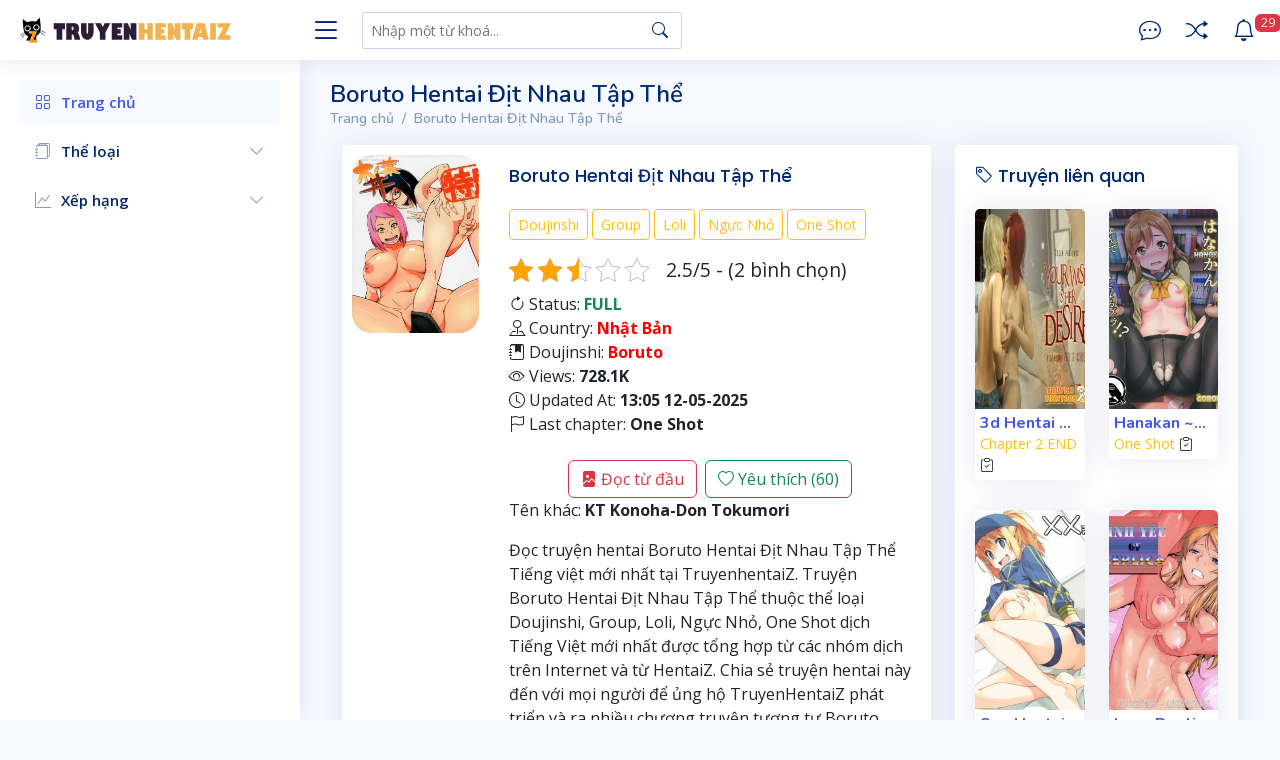

--- FILE ---
content_type: text/html; charset=UTF-8
request_url: https://truyenhentaiz.net/boruto-hentai-dit-nhau-tap-the.html
body_size: 28581
content:
<!DOCTYPE html>
<html lang="vi">

<head>
    <meta charset="UTF-8">
    <meta http-equiv="Content-Type" content="text/html; charset=UTF-8" />
    <meta name="viewport" content="width=device-width, initial-scale=1.0">
	<meta name="google-site-verification" content="7XY1N4Wyxzq-Ds80EsBsp7puiZ3qkyc-bB397E-utUw" />
	<script src="https://truyenhentaiz.net/wp-content/themes/truyenhentaiz/assets/js/pace.min.js"></script>
	<link rel="preconnect" href="https://fonts.googleapis.com">
	<link rel="preconnect" href="https://fonts.gstatic.com" crossorigin>
    <link
        href="https://fonts.googleapis.com/css?family=Open+Sans:300,300i,400,400i,600,600i,700,700i|Nunito:300,300i,400,400i,600,600i,700,700i|Poppins:300,300i,400,400i,500,500i,600,600i,700,700i"
        rel="stylesheet" />
    <link href="https://truyenhentaiz.net/wp-content/themes/truyenhentaiz/assets/vendor/bootstrap/css/bootstrap.min.css?0.1.7" rel="stylesheet" />
    <link href="https://truyenhentaiz.net/wp-content/themes/truyenhentaiz/assets/vendor/bootstrap-icons/bootstrap-icons.css?0.1.7" rel="stylesheet" />
    <link href="https://truyenhentaiz.net/wp-content/themes/truyenhentaiz/assets/css/style.css?0.1.7"
        rel="stylesheet">
    <link href="https://truyenhentaiz.net/wp-content/themes/truyenhentaiz/style.css?0.1.7"
        rel="stylesheet">
    <script src="https://truyenhentaiz.net/wp-content/themes/truyenhentaiz/assets/js/jquery-3.2.1.min.js"></script>
    <link rel="pingback" href="https://truyenhentaiz.net/xmlrpc.php" />
    <meta name='robots' content='index, follow, max-image-preview:large, max-snippet:-1, max-video-preview:-1' />

	<!-- This site is optimized with the Yoast SEO plugin v26.8 - https://yoast.com/product/yoast-seo-wordpress/ -->
	<title>Đọc Boruto Hentai Địt Nhau Tập Thể Online</title>
	<meta name="description" content="Cập nhật truyện hentai Boruto Hentai Địt Nhau Tập Thể Tiếng Việt đầy đủ chương mới nhất. Website đọc hentai Nhật Bản Boruto Hentai Địt Nhau Tập Thể từ thể loại Doujinshi, Group, Loli, Ngực Nhỏ, One Shot trên TruyenhentaiZ - Đọc Truyện Hentai, Truyện Tranh Sex Người Lớn Hay Nhất chất lượng cao." />
	<link rel="canonical" href="https://truyenhentaiz.net/boruto-hentai-dit-nhau-tap-the.html" />
	<meta property="og:locale" content="vi_VN" />
	<meta property="og:type" content="article" />
	<meta property="og:title" content="Đọc Boruto Hentai Địt Nhau Tập Thể Online" />
	<meta property="og:description" content="Cập nhật truyện hentai Boruto Hentai Địt Nhau Tập Thể Tiếng Việt đầy đủ chương mới nhất. Website đọc hentai Nhật Bản Boruto Hentai Địt Nhau Tập Thể từ thể loại Doujinshi, Group, Loli, Ngực Nhỏ, One Shot trên TruyenhentaiZ - Đọc Truyện Hentai, Truyện Tranh Sex Người Lớn Hay Nhất chất lượng cao." />
	<meta property="og:url" content="https://truyenhentaiz.net/boruto-hentai-dit-nhau-tap-the.html" />
	<meta property="og:site_name" content="TruyenhentaiZ - Đọc Truyện Hentai, Truyện Tranh Sex Người Lớn Hay Nhất" />
	<meta property="article:published_time" content="2022-05-05T10:51:13+00:00" />
	<meta property="article:modified_time" content="2025-05-12T06:07:36+00:00" />
	<meta property="og:image" content="https://truyenhentaiz.net/wp-content/uploads/2025/05/boruto-hentai-dit-nhau-tap-the.jpg" />
	<meta property="og:image:width" content="250" />
	<meta property="og:image:height" content="350" />
	<meta property="og:image:type" content="image/jpeg" />
	<meta name="author" content="truyenhentaiz" />
	<meta name="twitter:card" content="summary_large_image" />
	<meta name="twitter:label1" content="Được viết bởi" />
	<meta name="twitter:data1" content="truyenhentaiz" />
	<meta name="twitter:label2" content="Ước tính thời gian đọc" />
	<meta name="twitter:data2" content="1 phút" />
	<script type="application/ld+json" class="yoast-schema-graph">{"@context":"https://schema.org","@graph":[{"@type":"Article","@id":"https://truyenhentaiz.net/boruto-hentai-dit-nhau-tap-the.html#article","isPartOf":{"@id":"https://truyenhentaiz.net/boruto-hentai-dit-nhau-tap-the.html"},"author":{"name":"truyenhentaiz","@id":"https://truyenhentaiz.net/#/schema/person/71e3f13a101c069bcd715baca9e0e047"},"headline":"Boruto Hentai Địt Nhau Tập Thể","datePublished":"2022-05-05T10:51:13+00:00","dateModified":"2025-05-12T06:07:36+00:00","mainEntityOfPage":{"@id":"https://truyenhentaiz.net/boruto-hentai-dit-nhau-tap-the.html"},"wordCount":126,"commentCount":0,"publisher":{"@id":"https://truyenhentaiz.net/#organization"},"image":{"@id":"https://truyenhentaiz.net/boruto-hentai-dit-nhau-tap-the.html#primaryimage"},"thumbnailUrl":"https://truyenhentaiz.net/wp-content/uploads/2025/05/boruto-hentai-dit-nhau-tap-the.jpg","articleSection":["Doujinshi","Group","Loli","Ngực Nhỏ","One Shot"],"inLanguage":"vi","potentialAction":[{"@type":"CommentAction","name":"Comment","target":["https://truyenhentaiz.net/boruto-hentai-dit-nhau-tap-the.html#respond"]}]},{"@type":"WebPage","@id":"https://truyenhentaiz.net/boruto-hentai-dit-nhau-tap-the.html","url":"https://truyenhentaiz.net/boruto-hentai-dit-nhau-tap-the.html","name":"Đọc Boruto Hentai Địt Nhau Tập Thể Online","isPartOf":{"@id":"https://truyenhentaiz.net/#website"},"primaryImageOfPage":{"@id":"https://truyenhentaiz.net/boruto-hentai-dit-nhau-tap-the.html#primaryimage"},"image":{"@id":"https://truyenhentaiz.net/boruto-hentai-dit-nhau-tap-the.html#primaryimage"},"thumbnailUrl":"https://truyenhentaiz.net/wp-content/uploads/2025/05/boruto-hentai-dit-nhau-tap-the.jpg","datePublished":"2022-05-05T10:51:13+00:00","dateModified":"2025-05-12T06:07:36+00:00","description":"Cập nhật truyện hentai Boruto Hentai Địt Nhau Tập Thể Tiếng Việt đầy đủ chương mới nhất. Website đọc hentai Nhật Bản Boruto Hentai Địt Nhau Tập Thể từ thể loại Doujinshi, Group, Loli, Ngực Nhỏ, One Shot trên TruyenhentaiZ - Đọc Truyện Hentai, Truyện Tranh Sex Người Lớn Hay Nhất chất lượng cao.","breadcrumb":{"@id":"https://truyenhentaiz.net/boruto-hentai-dit-nhau-tap-the.html#breadcrumb"},"inLanguage":"vi","potentialAction":[{"@type":"ReadAction","target":["https://truyenhentaiz.net/boruto-hentai-dit-nhau-tap-the.html"]}]},{"@type":"ImageObject","inLanguage":"vi","@id":"https://truyenhentaiz.net/boruto-hentai-dit-nhau-tap-the.html#primaryimage","url":"https://truyenhentaiz.net/wp-content/uploads/2025/05/boruto-hentai-dit-nhau-tap-the.jpg","contentUrl":"https://truyenhentaiz.net/wp-content/uploads/2025/05/boruto-hentai-dit-nhau-tap-the.jpg","width":250,"height":350},{"@type":"BreadcrumbList","@id":"https://truyenhentaiz.net/boruto-hentai-dit-nhau-tap-the.html#breadcrumb","itemListElement":[{"@type":"ListItem","position":1,"name":"Trang chủ","item":"https://truyenhentaiz.net/"},{"@type":"ListItem","position":2,"name":"Doujinshi","item":"https://truyenhentaiz.net/category/doujinshi"},{"@type":"ListItem","position":3,"name":"Boruto Hentai Địt Nhau Tập Thể"}]},{"@type":"WebSite","@id":"https://truyenhentaiz.net/#website","url":"https://truyenhentaiz.net/","name":"Đọc Truyện Hentai, Truyện Tranh Sex Người Lớn Hay Nhất","description":"","publisher":{"@id":"https://truyenhentaiz.net/#organization"},"alternateName":"Truyện HentaiZ","potentialAction":[{"@type":"SearchAction","target":{"@type":"EntryPoint","urlTemplate":"https://truyenhentaiz.net/?s={search_term_string}"},"query-input":{"@type":"PropertyValueSpecification","valueRequired":true,"valueName":"search_term_string"}}],"inLanguage":"vi"},{"@type":"Organization","@id":"https://truyenhentaiz.net/#organization","name":"Truyen HentaiZ","url":"https://truyenhentaiz.net/","logo":{"@type":"ImageObject","inLanguage":"vi","@id":"https://truyenhentaiz.net/#/schema/logo/image/","url":"https://truyenhentaiz.net/wp-content/uploads/2024/12/favhentaiz.png","contentUrl":"https://truyenhentaiz.net/wp-content/uploads/2024/12/favhentaiz.png","width":512,"height":512,"caption":"Truyen HentaiZ"},"image":{"@id":"https://truyenhentaiz.net/#/schema/logo/image/"}},{"@type":"Person","@id":"https://truyenhentaiz.net/#/schema/person/71e3f13a101c069bcd715baca9e0e047","name":"truyenhentaiz","image":{"@type":"ImageObject","inLanguage":"vi","@id":"https://truyenhentaiz.net/#/schema/person/image/","url":"https://secure.gravatar.com/avatar/37c1f9be45dde88c744eef372b58cdd81f216a50d59ccdb9b95e3a85c92152fc?s=96&d=mm&r=g","contentUrl":"https://secure.gravatar.com/avatar/37c1f9be45dde88c744eef372b58cdd81f216a50d59ccdb9b95e3a85c92152fc?s=96&d=mm&r=g","caption":"truyenhentaiz"},"sameAs":["https://truyenhentaiz.net"]}]}</script>
	<!-- / Yoast SEO plugin. -->


<style id='wp-img-auto-sizes-contain-inline-css' type='text/css'>
img:is([sizes=auto i],[sizes^="auto," i]){contain-intrinsic-size:3000px 1500px}
/*# sourceURL=wp-img-auto-sizes-contain-inline-css */
</style>
<style id='classic-theme-styles-inline-css' type='text/css'>
/*! This file is auto-generated */
.wp-block-button__link{color:#fff;background-color:#32373c;border-radius:9999px;box-shadow:none;text-decoration:none;padding:calc(.667em + 2px) calc(1.333em + 2px);font-size:1.125em}.wp-block-file__button{background:#32373c;color:#fff;text-decoration:none}
/*# sourceURL=/wp-includes/css/classic-themes.min.css */
</style>
<link rel='stylesheet' id='kk-star-ratings-css' href='https://truyenhentaiz.net/wp-content/plugins/kk-star-ratings/src/core/public/css/kk-star-ratings.min.css' type='text/css' media='all' />
<script type="application/ld+json">{
    "@context": "https://schema.org/",
    "@type": "CreativeWorkSeries",
    "name": "Boruto Hentai Địt Nhau Tập Thể",
    "aggregateRating": {
        "@type": "AggregateRating",
        "ratingValue": "2.5",
        "bestRating": "5",
        "ratingCount": "2"
    }
}</script><meta name="generator" content="performance-lab 4.0.1; plugins: ">
<link rel="icon" href="https://truyenhentaiz.net/wp-content/uploads/2024/12/cropped-favhentaiz-32x32.png" sizes="32x32" />
<link rel="icon" href="https://truyenhentaiz.net/wp-content/uploads/2024/12/cropped-favhentaiz-192x192.png" sizes="192x192" />
<link rel="apple-touch-icon" href="https://truyenhentaiz.net/wp-content/uploads/2024/12/cropped-favhentaiz-180x180.png" />
<meta name="msapplication-TileImage" content="https://truyenhentaiz.net/wp-content/uploads/2024/12/cropped-favhentaiz-270x270.png" />
    <!-- Google tag (gtag.js) -->
<script async src="https://www.googletagmanager.com/gtag/js?id=G-X974M4S9N7"></script>
<script>
  window.dataLayer = window.dataLayer || [];
  function gtag(){dataLayer.push(arguments);}
  gtag('js', new Date());

  gtag('config', 'G-X974M4S9N7');
</script>    <style>
	.pagetitle h2 {font-size: 24px;}
	.mt-10 {margin-top: 10px;}
	ul.list-group.list-chapters li a:visited {color: #797979;}
	.pace { -webkit-pointer-events: none; pointer-events: none; -webkit-user-select: none; -moz-user-select: none; user-select: none; height: 2px; position: fixed; top: 0px; width: 100%; z-index: 10000; }
	.pace-inactive { display: none; }
	.pace .pace-progress { background: #ffc4cd; position: fixed; z-index: 5000; top: 0; right: 100%; width: 100%; height: 2px; }
    </style>
    <script>
    function saveHistory(key) {
        if (localStorage.getItem('myHistory') === null) {
            localStorage.setItem('myHistory', '[]');
        }
        var oldData = JSON.parse(localStorage.getItem('myHistory'));
        oldData.push(key);

        const result = oldData.filter((thing, index, self) => {
            return index === self.findIndex((t) => (
                JSON.stringify(t) === JSON.stringify(thing) || JSON.stringify(t.parent_id) === JSON
                .stringify(thing.parent_id)
            ));
        });
        localStorage.setItem('myHistory', JSON.stringify(result));
    }

    function setCookie(name, value, days) {
        if (days) {
            var date = new Date();
            date.setTime(date.getTime() + (days * 24 * 60 * 60 * 1000));
            var expires = "; expires=" + date.toGMTString();
        } else var expires = "";
        document.cookie = name + "=" + value + expires + "; path=/";
    }

    function getCookie(name) {
        var nameEQ = name + "=";
        var ca = document.cookie.split(';');
        for (var i = 0; i < ca.length; i++) {
            var c = ca[i];
            while (c.charAt(0) == ' ') c = c.substring(1, c.length);
            if (c.indexOf(nameEQ) == 0) return c.substring(nameEQ.length, c.length);
        }
        return null;
    }

    function deleteCookie(name) {
        document.cookie = name + '=; expires=Thu, 01 Jan 1970 00:00:01 GMT;';
    }
    </script>
    <!-- Chrome, Firefox OS and Opera -->
    <meta name="theme-color" content="#141a1f">
    <!-- Windows Phone -->
    <meta name="msapplication-navbutton-color" content="#141a1f">
    <!-- iOS Safari -->
    <meta name="apple-mobile-web-app-status-bar-style" content="#141a1f">
		<script type="text/javascript" data-cfasync="false">
/*<![CDATA[/* */
(function(){var f=window,o="b50510447ec5a335c51cf58c37ca4245",d=[["siteId",281*3-914+5-499+5135675],["minBid",0],["popundersPerIP","0"],["delayBetween",0],["default",false],["defaultPerDay",0],["topmostLayer","auto"]],s=["d3d3LmRpc3BsYXl2ZXJ0aXNpbmcuY29tL21vai5taW4uY3Nz","ZDNtem9rdHk5NTFjNXcuY2xvdWRmcm9udC5uZXQvby9zcmFuZ2UubWluLmpz","d3d3LnJscXB4ZHhtY3YuY29tL3pvai5taW4uY3Nz","d3d3LnZjeGNvaGZ6cG9teC5jb20vT2gvbnJhbmdlLm1pbi5qcw=="],z=-1,r,i,h=function(){clearTimeout(i);z++;if(s[z]&&!(1790035717000<(new Date).getTime()&&1<z)){r=f.document.createElement("script");r.type="text/javascript";r.async=!0;var u=f.document.getElementsByTagName("script")[0];r.src="https://"+atob(s[z]);r.crossOrigin="anonymous";r.onerror=h;r.onload=function(){clearTimeout(i);f[o.slice(0,16)+o.slice(0,16)]||h()};i=setTimeout(h,5E3);u.parentNode.insertBefore(r,u)}};if(!f[o]){try{Object.freeze(f[o]=d)}catch(e){}h()}})();
/*]]>/* */
</script>

<style id='global-styles-inline-css' type='text/css'>
:root{--wp--preset--aspect-ratio--square: 1;--wp--preset--aspect-ratio--4-3: 4/3;--wp--preset--aspect-ratio--3-4: 3/4;--wp--preset--aspect-ratio--3-2: 3/2;--wp--preset--aspect-ratio--2-3: 2/3;--wp--preset--aspect-ratio--16-9: 16/9;--wp--preset--aspect-ratio--9-16: 9/16;--wp--preset--color--black: #000000;--wp--preset--color--cyan-bluish-gray: #abb8c3;--wp--preset--color--white: #ffffff;--wp--preset--color--pale-pink: #f78da7;--wp--preset--color--vivid-red: #cf2e2e;--wp--preset--color--luminous-vivid-orange: #ff6900;--wp--preset--color--luminous-vivid-amber: #fcb900;--wp--preset--color--light-green-cyan: #7bdcb5;--wp--preset--color--vivid-green-cyan: #00d084;--wp--preset--color--pale-cyan-blue: #8ed1fc;--wp--preset--color--vivid-cyan-blue: #0693e3;--wp--preset--color--vivid-purple: #9b51e0;--wp--preset--gradient--vivid-cyan-blue-to-vivid-purple: linear-gradient(135deg,rgb(6,147,227) 0%,rgb(155,81,224) 100%);--wp--preset--gradient--light-green-cyan-to-vivid-green-cyan: linear-gradient(135deg,rgb(122,220,180) 0%,rgb(0,208,130) 100%);--wp--preset--gradient--luminous-vivid-amber-to-luminous-vivid-orange: linear-gradient(135deg,rgb(252,185,0) 0%,rgb(255,105,0) 100%);--wp--preset--gradient--luminous-vivid-orange-to-vivid-red: linear-gradient(135deg,rgb(255,105,0) 0%,rgb(207,46,46) 100%);--wp--preset--gradient--very-light-gray-to-cyan-bluish-gray: linear-gradient(135deg,rgb(238,238,238) 0%,rgb(169,184,195) 100%);--wp--preset--gradient--cool-to-warm-spectrum: linear-gradient(135deg,rgb(74,234,220) 0%,rgb(151,120,209) 20%,rgb(207,42,186) 40%,rgb(238,44,130) 60%,rgb(251,105,98) 80%,rgb(254,248,76) 100%);--wp--preset--gradient--blush-light-purple: linear-gradient(135deg,rgb(255,206,236) 0%,rgb(152,150,240) 100%);--wp--preset--gradient--blush-bordeaux: linear-gradient(135deg,rgb(254,205,165) 0%,rgb(254,45,45) 50%,rgb(107,0,62) 100%);--wp--preset--gradient--luminous-dusk: linear-gradient(135deg,rgb(255,203,112) 0%,rgb(199,81,192) 50%,rgb(65,88,208) 100%);--wp--preset--gradient--pale-ocean: linear-gradient(135deg,rgb(255,245,203) 0%,rgb(182,227,212) 50%,rgb(51,167,181) 100%);--wp--preset--gradient--electric-grass: linear-gradient(135deg,rgb(202,248,128) 0%,rgb(113,206,126) 100%);--wp--preset--gradient--midnight: linear-gradient(135deg,rgb(2,3,129) 0%,rgb(40,116,252) 100%);--wp--preset--font-size--small: 13px;--wp--preset--font-size--medium: 20px;--wp--preset--font-size--large: 36px;--wp--preset--font-size--x-large: 42px;--wp--preset--spacing--20: 0.44rem;--wp--preset--spacing--30: 0.67rem;--wp--preset--spacing--40: 1rem;--wp--preset--spacing--50: 1.5rem;--wp--preset--spacing--60: 2.25rem;--wp--preset--spacing--70: 3.38rem;--wp--preset--spacing--80: 5.06rem;--wp--preset--shadow--natural: 6px 6px 9px rgba(0, 0, 0, 0.2);--wp--preset--shadow--deep: 12px 12px 50px rgba(0, 0, 0, 0.4);--wp--preset--shadow--sharp: 6px 6px 0px rgba(0, 0, 0, 0.2);--wp--preset--shadow--outlined: 6px 6px 0px -3px rgb(255, 255, 255), 6px 6px rgb(0, 0, 0);--wp--preset--shadow--crisp: 6px 6px 0px rgb(0, 0, 0);}:where(.is-layout-flex){gap: 0.5em;}:where(.is-layout-grid){gap: 0.5em;}body .is-layout-flex{display: flex;}.is-layout-flex{flex-wrap: wrap;align-items: center;}.is-layout-flex > :is(*, div){margin: 0;}body .is-layout-grid{display: grid;}.is-layout-grid > :is(*, div){margin: 0;}:where(.wp-block-columns.is-layout-flex){gap: 2em;}:where(.wp-block-columns.is-layout-grid){gap: 2em;}:where(.wp-block-post-template.is-layout-flex){gap: 1.25em;}:where(.wp-block-post-template.is-layout-grid){gap: 1.25em;}.has-black-color{color: var(--wp--preset--color--black) !important;}.has-cyan-bluish-gray-color{color: var(--wp--preset--color--cyan-bluish-gray) !important;}.has-white-color{color: var(--wp--preset--color--white) !important;}.has-pale-pink-color{color: var(--wp--preset--color--pale-pink) !important;}.has-vivid-red-color{color: var(--wp--preset--color--vivid-red) !important;}.has-luminous-vivid-orange-color{color: var(--wp--preset--color--luminous-vivid-orange) !important;}.has-luminous-vivid-amber-color{color: var(--wp--preset--color--luminous-vivid-amber) !important;}.has-light-green-cyan-color{color: var(--wp--preset--color--light-green-cyan) !important;}.has-vivid-green-cyan-color{color: var(--wp--preset--color--vivid-green-cyan) !important;}.has-pale-cyan-blue-color{color: var(--wp--preset--color--pale-cyan-blue) !important;}.has-vivid-cyan-blue-color{color: var(--wp--preset--color--vivid-cyan-blue) !important;}.has-vivid-purple-color{color: var(--wp--preset--color--vivid-purple) !important;}.has-black-background-color{background-color: var(--wp--preset--color--black) !important;}.has-cyan-bluish-gray-background-color{background-color: var(--wp--preset--color--cyan-bluish-gray) !important;}.has-white-background-color{background-color: var(--wp--preset--color--white) !important;}.has-pale-pink-background-color{background-color: var(--wp--preset--color--pale-pink) !important;}.has-vivid-red-background-color{background-color: var(--wp--preset--color--vivid-red) !important;}.has-luminous-vivid-orange-background-color{background-color: var(--wp--preset--color--luminous-vivid-orange) !important;}.has-luminous-vivid-amber-background-color{background-color: var(--wp--preset--color--luminous-vivid-amber) !important;}.has-light-green-cyan-background-color{background-color: var(--wp--preset--color--light-green-cyan) !important;}.has-vivid-green-cyan-background-color{background-color: var(--wp--preset--color--vivid-green-cyan) !important;}.has-pale-cyan-blue-background-color{background-color: var(--wp--preset--color--pale-cyan-blue) !important;}.has-vivid-cyan-blue-background-color{background-color: var(--wp--preset--color--vivid-cyan-blue) !important;}.has-vivid-purple-background-color{background-color: var(--wp--preset--color--vivid-purple) !important;}.has-black-border-color{border-color: var(--wp--preset--color--black) !important;}.has-cyan-bluish-gray-border-color{border-color: var(--wp--preset--color--cyan-bluish-gray) !important;}.has-white-border-color{border-color: var(--wp--preset--color--white) !important;}.has-pale-pink-border-color{border-color: var(--wp--preset--color--pale-pink) !important;}.has-vivid-red-border-color{border-color: var(--wp--preset--color--vivid-red) !important;}.has-luminous-vivid-orange-border-color{border-color: var(--wp--preset--color--luminous-vivid-orange) !important;}.has-luminous-vivid-amber-border-color{border-color: var(--wp--preset--color--luminous-vivid-amber) !important;}.has-light-green-cyan-border-color{border-color: var(--wp--preset--color--light-green-cyan) !important;}.has-vivid-green-cyan-border-color{border-color: var(--wp--preset--color--vivid-green-cyan) !important;}.has-pale-cyan-blue-border-color{border-color: var(--wp--preset--color--pale-cyan-blue) !important;}.has-vivid-cyan-blue-border-color{border-color: var(--wp--preset--color--vivid-cyan-blue) !important;}.has-vivid-purple-border-color{border-color: var(--wp--preset--color--vivid-purple) !important;}.has-vivid-cyan-blue-to-vivid-purple-gradient-background{background: var(--wp--preset--gradient--vivid-cyan-blue-to-vivid-purple) !important;}.has-light-green-cyan-to-vivid-green-cyan-gradient-background{background: var(--wp--preset--gradient--light-green-cyan-to-vivid-green-cyan) !important;}.has-luminous-vivid-amber-to-luminous-vivid-orange-gradient-background{background: var(--wp--preset--gradient--luminous-vivid-amber-to-luminous-vivid-orange) !important;}.has-luminous-vivid-orange-to-vivid-red-gradient-background{background: var(--wp--preset--gradient--luminous-vivid-orange-to-vivid-red) !important;}.has-very-light-gray-to-cyan-bluish-gray-gradient-background{background: var(--wp--preset--gradient--very-light-gray-to-cyan-bluish-gray) !important;}.has-cool-to-warm-spectrum-gradient-background{background: var(--wp--preset--gradient--cool-to-warm-spectrum) !important;}.has-blush-light-purple-gradient-background{background: var(--wp--preset--gradient--blush-light-purple) !important;}.has-blush-bordeaux-gradient-background{background: var(--wp--preset--gradient--blush-bordeaux) !important;}.has-luminous-dusk-gradient-background{background: var(--wp--preset--gradient--luminous-dusk) !important;}.has-pale-ocean-gradient-background{background: var(--wp--preset--gradient--pale-ocean) !important;}.has-electric-grass-gradient-background{background: var(--wp--preset--gradient--electric-grass) !important;}.has-midnight-gradient-background{background: var(--wp--preset--gradient--midnight) !important;}.has-small-font-size{font-size: var(--wp--preset--font-size--small) !important;}.has-medium-font-size{font-size: var(--wp--preset--font-size--medium) !important;}.has-large-font-size{font-size: var(--wp--preset--font-size--large) !important;}.has-x-large-font-size{font-size: var(--wp--preset--font-size--x-large) !important;}
/*# sourceURL=global-styles-inline-css */
</style>
</head>

<body data-rsssl=1>
	<script type="application/javascript">
(function() {
    function randStr(e,t){for(var n="",r=t||"ABCDEFGHIJKLMNOPQRSTUVWXYZabcdefghijklmnopqrstuvwxyz",o=0;o<e;o++)n+=r.charAt(Math.floor(Math.random()*r.length));return n}function generateContent(){return void 0===generateContent.val&&(generateContent.val="document.dispatchEvent("+randStr(4*Math.random()+3)+");"),generateContent.val}try{Object.defineProperty(document.currentScript,"innerHTML",{get:generateContent}),Object.defineProperty(document.currentScript,"textContent",{get:generateContent})}catch(e){};

    //version 7.0.0

    var adConfig = {
    "ads_host": "a.pemsrv.com",
    "syndication_host": "s.pemsrv.com",
    "idzone": 4591620,
    "popup_fallback": false,
    "popup_force": true,
    "chrome_enabled": true,
    "new_tab": true,
    "frequency_period": 5,
    "frequency_count": 2,
    "trigger_method": 3,
    "trigger_class": "",
    "trigger_delay": 0,
    "capping_enabled": true,
    "tcf_enabled": true,
    "only_inline": false
};

window.document.querySelectorAll||(document.querySelectorAll=document.body.querySelectorAll=Object.querySelectorAll=function(e,o,t,i,n){var r=document,a=r.createStyleSheet();for(n=r.all,o=[],t=(e=e.replace(/\[for\b/gi,"[htmlFor").split(",")).length;t--;){for(a.addRule(e[t],"k:v"),i=n.length;i--;)n[i].currentStyle.k&&o.push(n[i]);a.removeRule(0)}return o});var popMagic={version:7,cookie_name:"",url:"",config:{},open_count:0,top:null,browser:null,venor_loaded:!1,venor:!1,tcfData:null,configTpl:{ads_host:"",syndication_host:"",idzone:"",frequency_period:720,frequency_count:1,trigger_method:1,trigger_class:"",popup_force:!1,popup_fallback:!1,chrome_enabled:!0,new_tab:!1,cat:"",tags:"",el:"",sub:"",sub2:"",sub3:"",only_inline:!1,trigger_delay:0,capping_enabled:!0,tcf_enabled:!1,cookieconsent:!0,should_fire:function(){return!0},on_redirect:null},init:function(e){if(void 0!==e.idzone&&e.idzone){void 0===e.customTargeting&&(e.customTargeting=[]),window.customTargeting=e.customTargeting||null;var o=Object.keys(e.customTargeting).filter(function(e){return e.search("ex_")>=0});for(var t in o.length&&o.forEach(function(e){return this.configTpl[e]=null}.bind(this)),this.configTpl)Object.prototype.hasOwnProperty.call(this.configTpl,t)&&(void 0!==e[t]?this.config[t]=e[t]:this.config[t]=this.configTpl[t]);if(void 0!==this.config.idzone&&""!==this.config.idzone){!0!==this.config.only_inline&&this.loadHosted();var i=this;this.checkTCFConsent(function(){"complete"===document.readyState?i.preparePopWait():i.addEventToElement(window,"load",i.preparePop)})}}},getCountFromCookie:function(){if(!this.config.cookieconsent)return 0;var e=popMagic.getCookie(popMagic.cookie_name),o=void 0===e?0:parseInt(e);return isNaN(o)&&(o=0),o},getLastOpenedTimeFromCookie:function(){var e=popMagic.getCookie(popMagic.cookie_name),o=null;if(void 0!==e){var t=e.split(";")[1];o=t>0?parseInt(t):0}return isNaN(o)&&(o=null),o},shouldShow:function(e){if(e=e||!1,!popMagic.config.capping_enabled){var o=!0,t=popMagic.config.should_fire;try{e||"function"!=typeof t||(o=Boolean(t()))}catch(e){console.error("Error executing should fire callback function:",e)}return o&&0===popMagic.open_count}if(popMagic.open_count>=popMagic.config.frequency_count)return!1;var i=popMagic.getCountFromCookie(),n=popMagic.getLastOpenedTimeFromCookie(),r=Math.floor(Date.now()/1e3),a=n+popMagic.config.trigger_delay;return!(n&&a>r)&&(popMagic.open_count=i,!(i>=popMagic.config.frequency_count))},venorShouldShow:function(){return popMagic.venor_loaded&&"0"===popMagic.venor},setAsOpened:function(e){var o=e?e.target||e.srcElement:null,t={id:"",tagName:"",classes:"",text:"",href:"",elm:""};void 0!==o&&null!=o&&(t={id:void 0!==o.id&&null!=o.id?o.id:"",tagName:void 0!==o.tagName&&null!=o.tagName?o.tagName:"",classes:void 0!==o.classList&&null!=o.classList?o.classList:"",text:void 0!==o.outerText&&null!=o.outerText?o.outerText:"",href:void 0!==o.href&&null!=o.href?o.href:"",elm:o});var i=new CustomEvent("creativeDisplayed-"+popMagic.config.idzone,{detail:t});if(document.dispatchEvent(i),popMagic.config.capping_enabled){var n=1;n=0!==popMagic.open_count?popMagic.open_count+1:popMagic.getCountFromCookie()+1;var r=Math.floor(Date.now()/1e3);popMagic.config.cookieconsent&&popMagic.setCookie(popMagic.cookie_name,n+";"+r,popMagic.config.frequency_period)}else++popMagic.open_count},loadHosted:function(){var e=document.createElement("script");for(var o in e.type="application/javascript",e.async=!0,e.src="//"+this.config.ads_host+"/popunder1000.js",e.id="popmagicldr",this.config)Object.prototype.hasOwnProperty.call(this.config,o)&&"ads_host"!==o&&"syndication_host"!==o&&e.setAttribute("data-exo-"+o,this.config[o]);var t=document.getElementsByTagName("body").item(0);t.firstChild?t.insertBefore(e,t.firstChild):t.appendChild(e)},preparePopWait:function(){setTimeout(popMagic.preparePop,400)},preparePop:function(){if("object"!=typeof exoJsPop101||!Object.prototype.hasOwnProperty.call(exoJsPop101,"add")){if(popMagic.top=self,popMagic.top!==self)try{top.document.location.toString()&&(popMagic.top=top)}catch(e){}if(popMagic.cookie_name="zone-cap-"+popMagic.config.idzone,popMagic.config.capping_enabled||(document.cookie=popMagic.cookie_name+"=;expires=Thu, 01 Jan 1970 00:00:01 GMT; path=/"),popMagic.shouldShow(!0)){var e=new XMLHttpRequest;e.onreadystatechange=function(){e.readyState==XMLHttpRequest.DONE&&(popMagic.venor_loaded=!0,200==e.status?popMagic.venor=e.responseText:popMagic.venor="0")};var o="https:"!==document.location.protocol&&"http:"!==document.location.protocol?"https:":document.location.protocol;e.open("GET",o+"//"+popMagic.config.syndication_host+"/venor.php",!0);try{e.send()}catch(e){popMagic.venor_loaded=!0}}if(popMagic.buildUrl(),popMagic.browser=popMagic.browserDetector.getBrowserInfo(),popMagic.config.chrome_enabled||!popMagic.browser.isChrome){var t=popMagic.getPopMethod(popMagic.browser);popMagic.addEvent("click",t)}}},getPopMethod:function(e){return popMagic.config.popup_force||popMagic.config.popup_fallback&&e.isChrome&&e.version>=68&&!e.isMobile?popMagic.methods.popup:e.isMobile?popMagic.methods.default:e.isChrome?popMagic.methods.chromeTab:popMagic.methods.default},checkTCFConsent:function(e){if(this.config.tcf_enabled&&"function"==typeof window.__tcfapi){var o=this;window.__tcfapi("addEventListener",2,function(t,i){i&&(o.tcfData=t,"tcloaded"!==t.eventStatus&&"useractioncomplete"!==t.eventStatus||(window.__tcfapi("removeEventListener",2,function(){},t.listenerId),e()))})}else e()},buildUrl:function(){var e,o="https:"!==document.location.protocol&&"http:"!==document.location.protocol?"https:":document.location.protocol,t=top===self?document.URL:document.referrer,i={type:"inline",name:"popMagic",ver:this.version},n="";customTargeting&&Object.keys(customTargeting).length&&("object"==typeof customTargeting?Object.keys(customTargeting):customTargeting).forEach(function(o){"object"==typeof customTargeting?e=customTargeting[o]:Array.isArray(customTargeting)&&(e=scriptEl.getAttribute(o));var t=o.replace("data-exo-","");n+="&"+t+"="+e});var r=this.tcfData&&this.tcfData.gdprApplies&&!0===this.tcfData.gdprApplies?1:0;this.url=o+"//"+this.config.syndication_host+"/v1/link.php?cat="+this.config.cat+"&idzone="+this.config.idzone+"&type=8&p="+encodeURIComponent(t)+"&sub="+this.config.sub+(""!==this.config.sub2?"&sub2="+this.config.sub2:"")+(""!==this.config.sub3?"&sub3="+this.config.sub3:"")+"&block=1&el="+this.config.el+"&tags="+this.config.tags+"&scr_info="+function(e){var o=e.type+"|"+e.name+"|"+e.ver;return encodeURIComponent(btoa(o))}(i)+n+"&gdpr="+r+"&cb="+Math.floor(1e9*Math.random()),this.tcfData&&this.tcfData.tcString?this.url+="&gdpr_consent="+encodeURIComponent(this.tcfData.tcString):this.url+="&cookieconsent="+this.config.cookieconsent},addEventToElement:function(e,o,t){e.addEventListener?e.addEventListener(o,t,!1):e.attachEvent?(e["e"+o+t]=t,e[o+t]=function(){e["e"+o+t](window.event)},e.attachEvent("on"+o,e[o+t])):e["on"+o]=e["e"+o+t]},getTriggerClasses:function(){var e,o=[];-1===popMagic.config.trigger_class.indexOf(",")?e=popMagic.config.trigger_class.split(" "):e=popMagic.config.trigger_class.replace(/\s/g,"").split(",");for(var t=0;t<e.length;t++)""!==e[t]&&o.push("."+e[t]);return o},addEvent:function(e,o){var t;if("3"!=popMagic.config.trigger_method)if("2"!=popMagic.config.trigger_method||""==popMagic.config.trigger_method)if("4"!=popMagic.config.trigger_method||""==popMagic.config.trigger_method)popMagic.addEventToElement(document,e,o);else{var n=popMagic.getTriggerClasses();popMagic.addEventToElement(document,e,function(e){n.some(function(o){return null!==e.target.closest(o)})||o.call(e.target,e)})}else{var r=popMagic.getTriggerClasses();for(t=document.querySelectorAll(r.join(", ")),i=0;i<t.length;i++)popMagic.addEventToElement(t[i],e,o)}else for(t=document.querySelectorAll("a"),i=0;i<t.length;i++)popMagic.addEventToElement(t[i],e,o)},setCookie:function(e,o,t){if(!this.config.cookieconsent)return!1;t=parseInt(t,10);var i=new Date;i.setMinutes(i.getMinutes()+parseInt(t));var n=encodeURIComponent(o)+"; expires="+i.toUTCString()+"; path=/";document.cookie=e+"="+n},getCookie:function(e){if(!this.config.cookieconsent)return!1;var o,t,i,n=document.cookie.split(";");for(o=0;o<n.length;o++)if(t=n[o].substr(0,n[o].indexOf("=")),i=n[o].substr(n[o].indexOf("=")+1),(t=t.replace(/^\s+|\s+$/g,""))===e)return decodeURIComponent(i)},randStr:function(e,o){for(var t="",i=o||"ABCDEFGHIJKLMNOPQRSTUVWXYZabcdefghijklmnopqrstuvwxyz0123456789",n=0;n<e;n++)t+=i.charAt(Math.floor(Math.random()*i.length));return t},isValidUserEvent:function(e){return!(!("isTrusted"in e)||!e.isTrusted||"ie"===popMagic.browser.name||"safari"===popMagic.browser.name)||0!=e.screenX&&0!=e.screenY},isValidHref:function(e){if(void 0===e||""==e)return!1;return!/\s?javascript\s?:/i.test(e)},findLinkToOpen:function(e){var o=e,t=!1;try{for(var i=0;i<20&&!o.getAttribute("href")&&o!==document&&"html"!==o.nodeName.toLowerCase();)o=o.parentNode,i++;var n=o.getAttribute("target");n&&-1!==n.indexOf("_blank")||(t=o.getAttribute("href"))}catch(e){}return popMagic.isValidHref(t)||(t=!1),t||window.location.href},getPuId:function(){return"ok_"+Math.floor(89999999*Math.random()+1e7)},executeOnRedirect:function(){try{popMagic.config.capping_enabled||"function"!=typeof popMagic.config.on_redirect||popMagic.config.on_redirect()}catch(e){console.error("Error executing on redirect callback:",e)}},browserDetector:{browserDefinitions:[["firefox",/Firefox\/([0-9.]+)(?:\s|$)/],["opera",/Opera\/([0-9.]+)(?:\s|$)/],["opera",/OPR\/([0-9.]+)(:?\s|$)$/],["edge",/Edg(?:e|)\/([0-9._]+)/],["ie",/Trident\/7\.0.*rv:([0-9.]+)\).*Gecko$/],["ie",/MSIE\s([0-9.]+);.*Trident\/[4-7].0/],["ie",/MSIE\s(7\.0)/],["safari",/Version\/([0-9._]+).*Safari/],["chrome",/(?!Chrom.*Edg(?:e|))Chrom(?:e|ium)\/([0-9.]+)(:?\s|$)/],["chrome",/(?!Chrom.*OPR)Chrom(?:e|ium)\/([0-9.]+)(:?\s|$)/],["bb10",/BB10;\sTouch.*Version\/([0-9.]+)/],["android",/Android\s([0-9.]+)/],["ios",/Version\/([0-9._]+).*Mobile.*Safari.*/],["yandexbrowser",/YaBrowser\/([0-9._]+)/],["crios",/CriOS\/([0-9.]+)(:?\s|$)/]],isChromeOrChromium:function(){var e=window.navigator,o=(e.userAgent||"").toLowerCase(),t=e.vendor||"";if(-1!==o.indexOf("crios"))return!0;if(e.userAgentData&&Array.isArray(e.userAgentData.brands)&&e.userAgentData.brands.length>0){var i=e.userAgentData.brands,n=i.some(function(e){return"Google Chrome"===e.brand}),r=i.some(function(e){return"Chromium"===e.brand})&&2===i.length;return n||r}var a=!!window.chrome,c=-1!==o.indexOf("edg"),p=!!window.opr||-1!==o.indexOf("opr"),s=!(!e.brave||!e.brave.isBrave),g=-1!==o.indexOf("vivaldi"),d=-1!==o.indexOf("yabrowser"),l=-1!==o.indexOf("samsungbrowser"),u=-1!==o.indexOf("ucbrowser");return a&&"Google Inc."===t&&!c&&!p&&!s&&!g&&!d&&!l&&!u},getBrowserInfo:function(){var e=window.navigator.userAgent,o={name:"other",version:"1.0",versionNumber:1,isChrome:this.isChromeOrChromium(),isMobile:!!e.match(/Android|BlackBerry|iPhone|iPad|iPod|Opera Mini|IEMobile|WebOS|Windows Phone/i)};for(var t in this.browserDefinitions){var i=this.browserDefinitions[t];if(i[1].test(e)){var n=i[1].exec(e),r=n&&n[1].split(/[._]/).slice(0,3),a=Array.prototype.slice.call(r,1).join("")||"0";r&&r.length<3&&Array.prototype.push.apply(r,1===r.length?[0,0]:[0]),o.name=i[0],o.version=r.join("."),o.versionNumber=parseFloat(r[0]+"."+a);break}}return o}},methods:{default:function(e){if(!popMagic.shouldShow()||!popMagic.venorShouldShow()||!popMagic.isValidUserEvent(e))return!0;var o=e.target||e.srcElement,t=popMagic.findLinkToOpen(o);return window.open(t,"_blank"),popMagic.setAsOpened(e),popMagic.executeOnRedirect(),popMagic.top.document.location=popMagic.url,void 0!==e.preventDefault&&(e.preventDefault(),e.stopPropagation()),!0},chromeTab:function(e){if(!popMagic.shouldShow()||!popMagic.venorShouldShow()||!popMagic.isValidUserEvent(e))return!0;if(void 0===e.preventDefault)return!0;e.preventDefault(),e.stopPropagation();var o=top.window.document.createElement("a"),t=e.target||e.srcElement;o.href=popMagic.findLinkToOpen(t),document.getElementsByTagName("body")[0].appendChild(o);var i=new MouseEvent("click",{bubbles:!0,cancelable:!0,view:window,screenX:0,screenY:0,clientX:0,clientY:0,ctrlKey:!0,altKey:!1,shiftKey:!1,metaKey:!0,button:0});i.preventDefault=void 0,o.dispatchEvent(i),o.parentNode.removeChild(o),popMagic.executeOnRedirect(),window.open(popMagic.url,"_self"),popMagic.setAsOpened(e)},popup:function(e){if(!popMagic.shouldShow()||!popMagic.venorShouldShow()||!popMagic.isValidUserEvent(e))return!0;var o="";if(popMagic.config.popup_fallback&&!popMagic.config.popup_force){var t=Math.max(Math.round(.8*window.innerHeight),300);o="menubar=1,resizable=1,width="+Math.max(Math.round(.7*window.innerWidth),300)+",height="+t+",top="+(window.screenY+100)+",left="+(window.screenX+100)}var i=document.location.href,n=window.open(i,popMagic.getPuId(),o);popMagic.setAsOpened(e),setTimeout(function(){n.location.href=popMagic.url,popMagic.executeOnRedirect()},200),void 0!==e.preventDefault&&(e.preventDefault(),e.stopPropagation())}}};    popMagic.init(adConfig);
})();


</script>	<script async type="application/javascript" src="https://a.magsrv.com/ad-provider.js"></script>  
	
	
    <header id="header" class="header fixed-top d-flex align-items-center">
        <div class="d-flex align-items-center justify-content-between">
            <a href="https://truyenhentaiz.net" title="TruyenhentaiZ &#8211; Đọc Truyện Hentai, Truyện Tranh Sex Người Lớn Hay Nhất" class="logo d-flex align-items-center">
                <img src="https://truyenhentaiz.net/wp-content/themes/truyenhentaiz/assets/img/hentaiz-logo.webp" alt="TruyenhentaiZ &#8211; Đọc Truyện Hentai, Truyện Tranh Sex Người Lớn Hay Nhất" width="26" height="26" />
                <span class="d-none d-lg-block"><img src="https://truyenhentaiz.net/wp-content/themes/truyenhentaiz/assets/img/logo.png" alt="TruyenhentaiZ &#8211; Đọc Truyện Hentai, Truyện Tranh Sex Người Lớn Hay Nhất" width="180" height="30" /></span>
            </a>
            <i class="bi bi-list toggle-sidebar-btn"></i>
        </div>
        <!-- End Logo -->

        <div class="search-bar">
            <form id="search-action" action="https://truyenhentaiz.net" role="search" data-resultsUrl="https://truyenhentaiz.net" data-newWindow="true" data-queryParameterName="s" class="search-form d-flex align-items-center">
                <input type="text" name="s" value="" placeholder="Nhập một từ khoá..." required />
                <button type="submit" title="Tìm kiếm">
                    <i class="bi bi-search"></i>
                </button>
            </form>
        </div>
        <nav class="header-nav ms-auto">
            <ul class="d-flex align-items-center">
                <li class="nav-item d-block d-lg-none">
                    <a class="nav-link nav-icon search-bar-toggle" href="#">
                        <i class="bi bi-search"></i>
                    </a>
                </li>
				<li class="nav-item d-block">
					  <a class="nav-link nav-icon search-bar-toggle " href="https://truyenhentaiz.net/chat" title="chat voi nguoi la">
						<i class="bi bi-chat-dots"></i>
					  </a>
				</li>
				<li class="nav-item d-block">
					  <a class="nav-link nav-icon search-bar-toggle " href="https://truyenhentaiz.net/?redirect_to=random" rel="nofollow">
						<i class="bi bi-shuffle"></i>
					  </a>
				</li>
                <li class="nav-item dropdown">
                    <a class="nav-link nav-icon" href="#" data-bs-toggle="dropdown">
                        <i class="bi bi-bell"></i>
                        <span class="badge bg-danger badge-number">29</span> </a>

                    <ul class="dropdown-menu dropdown-menu-end dropdown-menu-arrow notifications">
                        <li class="dropdown-header">Hôm nay có 29 truyện mới</li><li><hr class="dropdown-divider"></li><li class="notification-item"><img class="rounded" width="30px" height="40px" src="https://truyenhentaiz.net/wp-content/uploads/2024/12/nguoi-vo-bo-tron.jpg" alt="Người Vợ Bỏ Trốn! - Chapter 60"/>
				<div class="ms-2">
				<a href="https://truyenhentaiz.net/nguoi-vo-bo-tron/chapter-60.html" title="Người Vợ Bỏ Trốn! - Chapter 60">
				<h4>Người Vợ Bỏ Trốn! - Chapter 60</h4>
				<p>1 năm trước</p>
				</div>
				</li>
				<li><hr class="dropdown-divider"></li><li class="notification-item"><img class="rounded" width="30px" height="40px" src="https://truyenhentaiz.net/wp-content/uploads/2025/10/co-ban-dai-hoc-damdang-cua-toi.webp" alt="Cô Bạn Đại Học Damdang Của Tôi - Chapter 28"/>
				<div class="ms-2">
				<a href="https://truyenhentaiz.net/co-ban-dai-hoc-damdang-cua-toi/chapter-28.html" title="Cô Bạn Đại Học Damdang Của Tôi - Chapter 28">
				<h4>Cô Bạn Đại Học Damdang Của Tôi - Chapter 28</h4>
				<p>3 tháng trước</p>
				</div>
				</li>
				<li><hr class="dropdown-divider"></li><li class="notification-item"><img class="rounded" width="30px" height="40px" src="https://truyenhentaiz.net/wp-content/uploads/2025/10/tai-khoan-mang-xa-hoi-bi-mat-cua-giao-su.webp" alt="Tài Khoản Mạng Xã Hội Bí Mật Của Giáo Sư - Chapter 18"/>
				<div class="ms-2">
				<a href="https://truyenhentaiz.net/tai-khoan-mang-xa-hoi-bi-mat-cua-giao-su/chapter-18.html" title="Tài Khoản Mạng Xã Hội Bí Mật Của Giáo Sư - Chapter 18">
				<h4>Tài Khoản Mạng Xã Hội Bí Mật Của Giáo Sư - Chapter 18</h4>
				<p>3 tháng trước</p>
				</div>
				</li>
				<li><hr class="dropdown-divider"></li><li class="notification-item"><img class="rounded" width="30px" height="40px" src="https://truyenhentaiz.net/wp-content/uploads/2025/02/ke-hoach-trao-doi-me.jpg" alt="Kế Hoạch Trao Đổi Mẹ - Chapter 58"/>
				<div class="ms-2">
				<a href="https://truyenhentaiz.net/ke-hoach-trao-doi-me/chapter-58.html" title="Kế Hoạch Trao Đổi Mẹ - Chapter 58">
				<h4>Kế Hoạch Trao Đổi Mẹ - Chapter 58</h4>
				<p>11 tháng trước</p>
				</div>
				</li>
				<li><hr class="dropdown-divider"></li><li class="notification-item"><img class="rounded" width="30px" height="40px" src="https://truyenhentaiz.net/wp-content/uploads/2026/01/duong-cong-quyen-ru.webp" alt="Đường Cong Quyến Rũ - Chapter 5"/>
				<div class="ms-2">
				<a href="https://truyenhentaiz.net/duong-cong-quyen-ru/chapter-5.html" title="Đường Cong Quyến Rũ - Chapter 5">
				<h4>Đường Cong Quyến Rũ - Chapter 5</h4>
				<p>3 tuần trước</p>
				</div>
				</li>
				<li><hr class="dropdown-divider"></li><li class="notification-item"><img class="rounded" width="30px" height="40px" src="https://truyenhentaiz.net/wp-content/uploads/2026/01/duong-cong-quyen-ru.webp" alt="Đường Cong Quyến Rũ - Chapter 4"/>
				<div class="ms-2">
				<a href="https://truyenhentaiz.net/duong-cong-quyen-ru/chapter-4.html" title="Đường Cong Quyến Rũ - Chapter 4">
				<h4>Đường Cong Quyến Rũ - Chapter 4</h4>
				<p>3 tuần trước</p>
				</div>
				</li>
				<li><hr class="dropdown-divider"></li><li class="notification-item"><img class="rounded" width="30px" height="40px" src="https://truyenhentaiz.net/wp-content/uploads/2026/01/duong-cong-quyen-ru.webp" alt="Đường Cong Quyến Rũ - Chapter 3"/>
				<div class="ms-2">
				<a href="https://truyenhentaiz.net/duong-cong-quyen-ru/chapter-3.html" title="Đường Cong Quyến Rũ - Chapter 3">
				<h4>Đường Cong Quyến Rũ - Chapter 3</h4>
				<p>3 tuần trước</p>
				</div>
				</li>
				<li><hr class="dropdown-divider"></li><li class="notification-item"><img class="rounded" width="30px" height="40px" src="https://truyenhentaiz.net/wp-content/uploads/2026/01/duong-cong-quyen-ru.webp" alt="Đường Cong Quyến Rũ - Chapter 2"/>
				<div class="ms-2">
				<a href="https://truyenhentaiz.net/duong-cong-quyen-ru/chapter-2.html" title="Đường Cong Quyến Rũ - Chapter 2">
				<h4>Đường Cong Quyến Rũ - Chapter 2</h4>
				<p>3 tuần trước</p>
				</div>
				</li>
				<li><hr class="dropdown-divider"></li><li class="notification-item"><img class="rounded" width="30px" height="40px" src="https://truyenhentaiz.net/wp-content/uploads/2026/01/bi-mat-khong-the-tiet-lo.webp" alt="Bí Mật - Không Thể Tiết Lộ - Chapter 5"/>
				<div class="ms-2">
				<a href="https://truyenhentaiz.net/bi-mat-khong-the-tiet-lo/chapter-5.html" title="Bí Mật - Không Thể Tiết Lộ - Chapter 5">
				<h4>Bí Mật - Không Thể Tiết Lộ - Chapter 5</h4>
				<p>3 tuần trước</p>
				</div>
				</li>
				<li><hr class="dropdown-divider"></li><li class="notification-item"><img class="rounded" width="30px" height="40px" src="https://truyenhentaiz.net/wp-content/uploads/2025/12/giai-cuu-nhan-loai-bang-tinh-duc.webp" alt="Giải Cứu Nhân Loại Bằng Tình Dục - Chapter 24"/>
				<div class="ms-2">
				<a href="https://truyenhentaiz.net/giai-cuu-nhan-loai-bang-tinh-duc/chapter-24.html" title="Giải Cứu Nhân Loại Bằng Tình Dục - Chapter 24">
				<h4>Giải Cứu Nhân Loại Bằng Tình Dục - Chapter 24</h4>
				<p>1 tháng trước</p>
				</div>
				</li>
				<li><hr class="dropdown-divider"></li><li class="notification-item"><img class="rounded" width="30px" height="40px" src="https://truyenhentaiz.net/wp-content/uploads/2025/12/cung-trong-moi-tinh-huong.webp" alt=""cứng" Trong Mọi Tình Huống - Chapter 51"/>
				<div class="ms-2">
				<a href="https://truyenhentaiz.net/cung-trong-moi-tinh-huong/chapter-51.html" title=""cứng" Trong Mọi Tình Huống - Chapter 51">
				<h4>"cứng" Trong Mọi Tình Huống - Chapter 51</h4>
				<p>1 tháng trước</p>
				</div>
				</li>
				<li><hr class="dropdown-divider"></li><li class="notification-item"><img class="rounded" width="30px" height="40px" src="https://truyenhentaiz.net/wp-content/uploads/2026/01/huong-dan-bao-ve-ban-than.webp" alt="Hướng Dẫn Bảo Vệ Bản Thân - Chapter 6"/>
				<div class="ms-2">
				<a href="https://truyenhentaiz.net/huong-dan-bao-ve-ban-than/chapter-6.html" title="Hướng Dẫn Bảo Vệ Bản Thân - Chapter 6">
				<h4>Hướng Dẫn Bảo Vệ Bản Thân - Chapter 6</h4>
				<p>1 tuần trước</p>
				</div>
				</li>
				<li><hr class="dropdown-divider"></li><li class="notification-item"><img class="rounded" width="30px" height="40px" src="https://truyenhentaiz.net/wp-content/uploads/2025/01/an-hue-troi-ban.jpg" alt="Ân Huệ Trời Ban! - Chapter 69"/>
				<div class="ms-2">
				<a href="https://truyenhentaiz.net/an-hue-troi-ban/chapter-69.html" title="Ân Huệ Trời Ban! - Chapter 69">
				<h4>Ân Huệ Trời Ban! - Chapter 69</h4>
				<p>1 năm trước</p>
				</div>
				</li>
				<li><hr class="dropdown-divider"></li><li class="notification-item"><img class="rounded" width="30px" height="40px" src="https://truyenhentaiz.net/wp-content/uploads/2025/12/may-cai-shot-ngan-ve-femboy.webp" alt="Mấy Cái Shot Ngắn Về Femboy - Cleo's Alone Time Rampage"/>
				<div class="ms-2">
				<a href="https://truyenhentaiz.net/may-cai-shot-ngan-ve-femboy/cleos-alone-time-rampage.html" title="Mấy Cái Shot Ngắn Về Femboy - Cleo's Alone Time Rampage">
				<h4>Mấy Cái Shot Ngắn Về Femboy - Cleo's Alone Time Rampage</h4>
				<p>1 tháng trước</p>
				</div>
				</li>
				<li><hr class="dropdown-divider"></li><li class="notification-item"><img class="rounded" width="30px" height="40px" src="https://truyenhentaiz.net/wp-content/uploads/2025/12/nhin-em-bi-chich-ban-khong-che.webp" alt="Nhìn Em Bị Chịch (bản Không Che) - Chapter 8"/>
				<div class="ms-2">
				<a href="https://truyenhentaiz.net/nhin-em-bi-chich-ban-khong-che/chapter-8.html" title="Nhìn Em Bị Chịch (bản Không Che) - Chapter 8">
				<h4>Nhìn Em Bị Chịch (bản Không Che) - Chapter 8</h4>
				<p>2 tháng trước</p>
				</div>
				</li>
				<li><hr class="dropdown-divider"></li><li class="notification-item"><img class="rounded" width="30px" height="40px" src="https://truyenhentaiz.net/wp-content/uploads/2025/12/collector.webp" alt="Collector - Chapter 48"/>
				<div class="ms-2">
				<a href="https://truyenhentaiz.net/collector/chapter-48.html" title="Collector - Chapter 48">
				<h4>Collector - Chapter 48</h4>
				<p>2 tháng trước</p>
				</div>
				</li>
				<li><hr class="dropdown-divider"></li><li class="notification-item"><img class="rounded" width="30px" height="40px" src="https://truyenhentaiz.net/wp-content/uploads/2026/01/patreon-artist.webp" alt="Patreon Artist. - mnemosynekoto mha baddies"/>
				<div class="ms-2">
				<a href="https://truyenhentaiz.net/patreon-artist/mnemosynekoto-mha-baddies.html" title="Patreon Artist. - mnemosynekoto mha baddies">
				<h4>Patreon Artist. - mnemosynekoto mha baddies</h4>
				<p>3 tuần trước</p>
				</div>
				</li>
				<li><hr class="dropdown-divider"></li><li class="notification-item"><img class="rounded" width="30px" height="40px" src="https://truyenhentaiz.net/wp-content/uploads/2026/01/patreon-artist.webp" alt="Patreon Artist. - 띠링 Yi Xuan"/>
				<div class="ms-2">
				<a href="https://truyenhentaiz.net/patreon-artist/%eb%9d%a0%eb%a7%81-yi-xuan.html" title="Patreon Artist. - 띠링 Yi Xuan">
				<h4>Patreon Artist. - 띠링 Yi Xuan</h4>
				<p>3 tuần trước</p>
				</div>
				</li>
				<li><hr class="dropdown-divider"></li><li class="notification-item"><img class="rounded" width="30px" height="40px" src="https://truyenhentaiz.net/wp-content/uploads/2026/01/patreon-artist.webp" alt="Patreon Artist. - Difuxer Gardevoir"/>
				<div class="ms-2">
				<a href="https://truyenhentaiz.net/patreon-artist/difuxer-gardevoir.html" title="Patreon Artist. - Difuxer Gardevoir">
				<h4>Patreon Artist. - Difuxer Gardevoir</h4>
				<p>3 tuần trước</p>
				</div>
				</li>
				<li><hr class="dropdown-divider"></li><li class="notification-item"><img class="rounded" width="30px" height="40px" src="https://truyenhentaiz.net/wp-content/uploads/2026/01/patreon-artist.webp" alt="Patreon Artist. - Dreamland AI Rapunzel's"/>
				<div class="ms-2">
				<a href="https://truyenhentaiz.net/patreon-artist/dreamland-ai-rapunzels.html" title="Patreon Artist. - Dreamland AI Rapunzel's">
				<h4>Patreon Artist. - Dreamland AI Rapunzel's</h4>
				<p>3 tuần trước</p>
				</div>
				</li>
				<li><hr class="dropdown-divider"></li><li class="notification-item"><img class="rounded" width="30px" height="40px" src="https://truyenhentaiz.net/wp-content/uploads/2026/01/patreon-artist.webp" alt="Patreon Artist. - Dsd Adw Sadako"/>
				<div class="ms-2">
				<a href="https://truyenhentaiz.net/patreon-artist/dsd-adw-sadako.html" title="Patreon Artist. - Dsd Adw Sadako">
				<h4>Patreon Artist. - Dsd Adw Sadako</h4>
				<p>3 tuần trước</p>
				</div>
				</li>
				<li><hr class="dropdown-divider"></li><li class="notification-item"><img class="rounded" width="30px" height="40px" src="https://truyenhentaiz.net/wp-content/uploads/2026/01/patreon-artist.webp" alt="Patreon Artist. - GMGkaiser Tatsumaki, Tsunade, Lana`s mother, Mabel Pines"/>
				<div class="ms-2">
				<a href="https://truyenhentaiz.net/patreon-artist/gmgkaiser-tatsumaki-tsunade-lanas-mother-mabel-pines.html" title="Patreon Artist. - GMGkaiser Tatsumaki, Tsunade, Lana`s mother, Mabel Pines">
				<h4>Patreon Artist. - GMGkaiser Tatsumaki, Tsunade, Lana`s mother, Mabel Pines</h4>
				<p>3 tuần trước</p>
				</div>
				</li>
				<li><hr class="dropdown-divider"></li><li class="notification-item"><img class="rounded" width="30px" height="40px" src="https://truyenhentaiz.net/wp-content/uploads/2025/12/18dramatic-scandal.jpg" alt="〔18+〕dramatic Scandal - Chapter 8"/>
				<div class="ms-2">
				<a href="https://truyenhentaiz.net/18dramatic-scandal/chapter-8.html" title="〔18+〕dramatic Scandal - Chapter 8">
				<h4>〔18+〕dramatic Scandal - Chapter 8</h4>
				<p>1 tháng trước</p>
				</div>
				</li>
				<li><hr class="dropdown-divider"></li><li class="notification-item"><img class="rounded" width="30px" height="40px" src="https://truyenhentaiz.net/wp-content/uploads/2025/09/xin-chi-dai-lang-nghe-loi-nguy-bien-nay.webp" alt="Xin Chị Đại Lắng Nghe Lời Ngụy Biện Này - Chapter 17"/>
				<div class="ms-2">
				<a href="https://truyenhentaiz.net/xin-chi-dai-lang-nghe-loi-nguy-bien-nay/chapter-17.html" title="Xin Chị Đại Lắng Nghe Lời Ngụy Biện Này - Chapter 17">
				<h4>Xin Chị Đại Lắng Nghe Lời Ngụy Biện Này - Chapter 17</h4>
				<p>5 tháng trước</p>
				</div>
				</li>
				<li><hr class="dropdown-divider"></li><li class="notification-item"><img class="rounded" width="30px" height="40px" src="https://truyenhentaiz.net/wp-content/uploads/2026/01/tong-hop-artist.webp" alt="Tổng Hợp Artist - Chapter 24"/>
				<div class="ms-2">
				<a href="https://truyenhentaiz.net/tong-hop-artist/chapter-24.html" title="Tổng Hợp Artist - Chapter 24">
				<h4>Tổng Hợp Artist - Chapter 24</h4>
				<p>2 tuần trước</p>
				</div>
				</li>
				<li><hr class="dropdown-divider"></li><li class="notification-item"><img class="rounded" width="30px" height="40px" src="https://truyenhentaiz.net/wp-content/uploads/2025/12/18-truyen-thuyet-ve-quy-dueoksini.webp" alt="[18+] Truyền Thuyết Về Quỷ Dueoksini - Chapter 16"/>
				<div class="ms-2">
				<a href="https://truyenhentaiz.net/18-truyen-thuyet-ve-quy-dueoksini/chapter-16.html" title="[18+] Truyền Thuyết Về Quỷ Dueoksini - Chapter 16">
				<h4>[18+] Truyền Thuyết Về Quỷ Dueoksini - Chapter 16</h4>
				<p>1 tháng trước</p>
				</div>
				</li>
				<li><hr class="dropdown-divider"></li><li class="notification-item"><img class="rounded" width="30px" height="40px" src="https://truyenhentaiz.net/wp-content/uploads/2025/12/18-nhung-co-ban-nong-bong-o-dai-hoc.webp" alt="[18+] Những Cô Bạn Nóng Bỏng Ở Đại Học - Chapter 30"/>
				<div class="ms-2">
				<a href="https://truyenhentaiz.net/18-nhung-co-ban-nong-bong-o-dai-hoc/chapter-30.html" title="[18+] Những Cô Bạn Nóng Bỏng Ở Đại Học - Chapter 30">
				<h4>[18+] Những Cô Bạn Nóng Bỏng Ở Đại Học - Chapter 30</h4>
				<p>1 tháng trước</p>
				</div>
				</li>
				<li><hr class="dropdown-divider"></li><li class="notification-item"><img class="rounded" width="30px" height="40px" src="https://truyenhentaiz.net/wp-content/uploads/2025/10/loan-the-thu-chuong-chu-tuoc.webp" alt="Loạn Thế Thư - Chương Chu Tước - Chapter 10"/>
				<div class="ms-2">
				<a href="https://truyenhentaiz.net/loan-the-thu-chuong-chu-tuoc/chapter-10.html" title="Loạn Thế Thư - Chương Chu Tước - Chapter 10">
				<h4>Loạn Thế Thư - Chương Chu Tước - Chapter 10</h4>
				<p>3 tháng trước</p>
				</div>
				</li>
				<li><hr class="dropdown-divider"></li><li class="notification-item"><img class="rounded" width="30px" height="40px" src="https://truyenhentaiz.net/wp-content/uploads/2026/01/ban-gai-toi-da-duoc-huan-luyen.webp" alt="Bạn Gái Tôi Đã Được Huấn Luyện. - Chapter 6"/>
				<div class="ms-2">
				<a href="https://truyenhentaiz.net/ban-gai-toi-da-duoc-huan-luyen/chapter-6.html" title="Bạn Gái Tôi Đã Được Huấn Luyện. - Chapter 6">
				<h4>Bạn Gái Tôi Đã Được Huấn Luyện. - Chapter 6</h4>
				<p>1 tuần trước</p>
				</div>
				</li>
				<li><hr class="dropdown-divider"></li><li class="dropdown-footer"><a href="https://truyenhentaiz.net/moi-cap-nhat" title="Truyện mới cập nhật">Xem thêm truyện mới</a></li>                    </ul>
                </li>
            </ul>
        </nav>
    </header>
    <aside id="sidebar" class="sidebar">
    <ul class="sidebar-nav" id="sidebar-nav">
        <li class="nav-item">
            <a class="nav-link" href="https://truyenhentaiz.net" title="TruyenhentaiZ - Đọc Truyện Hentai, Truyện Tranh Sex Người Lớn Hay Nhất">
                <i class="bi bi-grid"></i>
                <span>Trang chủ</span>
            </a>
        </li>
        <li class="nav-item">
            <a class="nav-link collapsed" data-bs-target="#genres-nav" data-bs-toggle="collapse" href="#">
                <i class="bi bi-journals"></i><span>Thể loại</span><i class="bi bi-chevron-down ms-auto"></i>
            </a>
            <ul id="genres-nav" class="nav-content collapse row" data-bs-parent="#sidebar-nav">
                                <li class="col-6 item-203"><a
                        href="https://truyenhentaiz.net/category/16" title="16+">
                        <i class="bi bi-circle"></i><span>16+</span>
                    </a>
                </li>
                                <li class="col-6 item-174"><a
                        href="https://truyenhentaiz.net/category/18" title="18+">
                        <i class="bi bi-circle"></i><span>18+</span>
                    </a>
                </li>
                                <li class="col-6 item-4529"><a
                        href="https://truyenhentaiz.net/category/19" title="19+">
                        <i class="bi bi-circle"></i><span>19+</span>
                    </a>
                </li>
                                <li class="col-6 item-4521"><a
                        href="https://truyenhentaiz.net/category/1x1" title="1X1">
                        <i class="bi bi-circle"></i><span>1X1</span>
                    </a>
                </li>
                                <li class="col-6 item-4522"><a
                        href="https://truyenhentaiz.net/category/21" title="21+">
                        <i class="bi bi-circle"></i><span>21+</span>
                    </a>
                </li>
                                <li class="col-6 item-4569"><a
                        href="https://truyenhentaiz.net/category/3d-hentai" title="3D Hentai">
                        <i class="bi bi-circle"></i><span>3D Hentai</span>
                    </a>
                </li>
                                <li class="col-6 item-4548"><a
                        href="https://truyenhentaiz.net/category/3p" title="3P">
                        <i class="bi bi-circle"></i><span>3P</span>
                    </a>
                </li>
                                <li class="col-6 item-238"><a
                        href="https://truyenhentaiz.net/category/abo" title="Abo">
                        <i class="bi bi-circle"></i><span>Abo</span>
                    </a>
                </li>
                                <li class="col-6 item-109"><a
                        href="https://truyenhentaiz.net/category/action" title="Action">
                        <i class="bi bi-circle"></i><span>Action</span>
                    </a>
                </li>
                                <li class="col-6 item-1"><a
                        href="https://truyenhentaiz.net/category/adult" title="Adult">
                        <i class="bi bi-circle"></i><span>Adult</span>
                    </a>
                </li>
                                <li class="col-6 item-233"><a
                        href="https://truyenhentaiz.net/category/adventure" title="Adventure">
                        <i class="bi bi-circle"></i><span>Adventure</span>
                    </a>
                </li>
                                <li class="col-6 item-190"><a
                        href="https://truyenhentaiz.net/category/ahegao" title="Ahegao">
                        <i class="bi bi-circle"></i><span>Ahegao</span>
                    </a>
                </li>
                                <li class="col-6 item-4698"><a
                        href="https://truyenhentaiz.net/category/am-anh" title="Ám Ảnh">
                        <i class="bi bi-circle"></i><span>Ám Ảnh</span>
                    </a>
                </li>
                                <li class="col-6 item-4021"><a
                        href="https://truyenhentaiz.net/category/anal" title="Anal">
                        <i class="bi bi-circle"></i><span>Anal</span>
                    </a>
                </li>
                                <li class="col-6 item-4714"><a
                        href="https://truyenhentaiz.net/category/anh-chang-muu-mo-ranh-manh" title="Anh Chàng Mưu Mô/ Ranh Mãnh">
                        <i class="bi bi-circle"></i><span>Anh Chàng Mưu Mô/ Ranh Mãnh</span>
                    </a>
                </li>
                                <li class="col-6 item-4715"><a
                        href="https://truyenhentaiz.net/category/anh-chang-nho-tuoi" title="Anh Chàng Nhỏ Tuổi">
                        <i class="bi bi-circle"></i><span>Anh Chàng Nhỏ Tuổi</span>
                    </a>
                </li>
                                <li class="col-6 item-4637"><a
                        href="https://truyenhentaiz.net/category/animal" title="Animal">
                        <i class="bi bi-circle"></i><span>Animal</span>
                    </a>
                </li>
                                <li class="col-6 item-100"><a
                        href="https://truyenhentaiz.net/category/animal-girl" title="Animal Girl">
                        <i class="bi bi-circle"></i><span>Animal Girl</span>
                    </a>
                </li>
                                <li class="col-6 item-227"><a
                        href="https://truyenhentaiz.net/category/anime" title="Anime">
                        <i class="bi bi-circle"></i><span>Anime</span>
                    </a>
                </li>
                                <li class="col-6 item-4567"><a
                        href="https://truyenhentaiz.net/category/ao-tuong" title="Ảo Tưởng">
                        <i class="bi bi-circle"></i><span>Ảo Tưởng</span>
                    </a>
                </li>
                                <li class="col-6 item-4062"><a
                        href="https://truyenhentaiz.net/category/art-book" title="Art Book">
                        <i class="bi bi-circle"></i><span>Art Book</span>
                    </a>
                </li>
                                <li class="col-6 item-919"><a
                        href="https://truyenhentaiz.net/category/artist" title="Artist">
                        <i class="bi bi-circle"></i><span>Artist</span>
                    </a>
                </li>
                                <li class="col-6 item-4630"><a
                        href="https://truyenhentaiz.net/category/artist-cg" title="Artist Cg">
                        <i class="bi bi-circle"></i><span>Artist Cg</span>
                    </a>
                </li>
                                <li class="col-6 item-4531"><a
                        href="https://truyenhentaiz.net/category/au-co" title="Âu Cổ">
                        <i class="bi bi-circle"></i><span>Âu Cổ</span>
                    </a>
                </li>
                                <li class="col-6 item-214"><a
                        href="https://truyenhentaiz.net/category/bach-hop" title="Bách Hợp">
                        <i class="bi bi-circle"></i><span>Bách Hợp</span>
                    </a>
                </li>
                                <li class="col-6 item-4489"><a
                        href="https://truyenhentaiz.net/category/ban-be-thanh-nguoi-yeu" title="Bạn Bè Thành Người Yêu">
                        <i class="bi bi-circle"></i><span>Bạn Bè Thành Người Yêu</span>
                    </a>
                </li>
                                <li class="col-6 item-4662"><a
                        href="https://truyenhentaiz.net/category/ban-thoi-tho-au" title="Bạn Thời Thơ Ấu">
                        <i class="bi bi-circle"></i><span>Bạn Thời Thơ Ấu</span>
                    </a>
                </li>
                                <li class="col-6 item-4667"><a
                        href="https://truyenhentaiz.net/category/ban-tinh" title="Bạn Tình">
                        <i class="bi bi-circle"></i><span>Bạn Tình</span>
                    </a>
                </li>
                                <li class="col-6 item-14"><a
                        href="https://truyenhentaiz.net/category/bao-dam" title="Bạo Dâm">
                        <i class="bi bi-circle"></i><span>Bạo Dâm</span>
                    </a>
                </li>
                                <li class="col-6 item-4600"><a
                        href="https://truyenhentaiz.net/category/based-game" title="Based Game">
                        <i class="bi bi-circle"></i><span>Based Game</span>
                    </a>
                </li>
                                <li class="col-6 item-3999"><a
                        href="https://truyenhentaiz.net/category/bbm" title="Bbm">
                        <i class="bi bi-circle"></i><span>Bbm</span>
                    </a>
                </li>
                                <li class="col-6 item-4749"><a
                        href="https://truyenhentaiz.net/category/bbw" title="Bbw">
                        <i class="bi bi-circle"></i><span>Bbw</span>
                    </a>
                </li>
                                <li class="col-6 item-4017"><a
                        href="https://truyenhentaiz.net/category/bdsm" title="Bdsm">
                        <i class="bi bi-circle"></i><span>Bdsm</span>
                    </a>
                </li>
                                <li class="col-6 item-4075"><a
                        href="https://truyenhentaiz.net/category/beach" title="Beach">
                        <i class="bi bi-circle"></i><span>Beach</span>
                    </a>
                </li>
                                <li class="col-6 item-4106"><a
                        href="https://truyenhentaiz.net/category/beast" title="Beast">
                        <i class="bi bi-circle"></i><span>Beast</span>
                    </a>
                </li>
                                <li class="col-6 item-4638"><a
                        href="https://truyenhentaiz.net/category/bestiality" title="Bestiality">
                        <i class="bi bi-circle"></i><span>Bestiality</span>
                    </a>
                </li>
                                <li class="col-6 item-4673"><a
                        href="https://truyenhentaiz.net/category/bi-an" title="Bí Ẩn">
                        <i class="bi bi-circle"></i><span>Bí Ẩn</span>
                    </a>
                </li>
                                <li class="col-6 item-4674"><a
                        href="https://truyenhentaiz.net/category/bi-kich" title="Bi Kịch">
                        <i class="bi bi-circle"></i><span>Bi Kịch</span>
                    </a>
                </li>
                                <li class="col-6 item-232"><a
                        href="https://truyenhentaiz.net/category/bi-thuoc" title="Bị Thuốc">
                        <i class="bi bi-circle"></i><span>Bị Thuốc</span>
                    </a>
                </li>
                                <li class="col-6 item-4495"><a
                        href="https://truyenhentaiz.net/category/big-ass" title="Big Ass">
                        <i class="bi bi-circle"></i><span>Big Ass</span>
                    </a>
                </li>
                                <li class="col-6 item-3030"><a
                        href="https://truyenhentaiz.net/category/big-boobs" title="Big Boobs">
                        <i class="bi bi-circle"></i><span>Big Boobs</span>
                    </a>
                </li>
                                <li class="col-6 item-3992"><a
                        href="https://truyenhentaiz.net/category/big-breasts" title="Big Breasts">
                        <i class="bi bi-circle"></i><span>Big Breasts</span>
                    </a>
                </li>
                                <li class="col-6 item-3994"><a
                        href="https://truyenhentaiz.net/category/big-dick" title="Big Dick">
                        <i class="bi bi-circle"></i><span>Big Dick</span>
                    </a>
                </li>
                                <li class="col-6 item-4496"><a
                        href="https://truyenhentaiz.net/category/big-penis" title="Big Penis">
                        <i class="bi bi-circle"></i><span>Big Penis</span>
                    </a>
                </li>
                                <li class="col-6 item-4261"><a
                        href="https://truyenhentaiz.net/category/big-vagina" title="Big Vagina">
                        <i class="bi bi-circle"></i><span>Big Vagina</span>
                    </a>
                </li>
                                <li class="col-6 item-4505"><a
                        href="https://truyenhentaiz.net/category/blackmail" title="Blackmail">
                        <i class="bi bi-circle"></i><span>Blackmail</span>
                    </a>
                </li>
                                <li class="col-6 item-4736"><a
                        href="https://truyenhentaiz.net/category/bloomers" title="Bloomers">
                        <i class="bi bi-circle"></i><span>Bloomers</span>
                    </a>
                </li>
                                <li class="col-6 item-1396"><a
                        href="https://truyenhentaiz.net/category/blow-job" title="Blow Job">
                        <i class="bi bi-circle"></i><span>Blow Job</span>
                    </a>
                </li>
                                <li class="col-6 item-3997"><a
                        href="https://truyenhentaiz.net/category/blowjob" title="Blowjob">
                        <i class="bi bi-circle"></i><span>Blowjob</span>
                    </a>
                </li>
                                <li class="col-6 item-3031"><a
                        href="https://truyenhentaiz.net/category/blowjobs" title="Blowjobs">
                        <i class="bi bi-circle"></i><span>Blowjobs</span>
                    </a>
                </li>
                                <li class="col-6 item-3949"><a
                        href="https://truyenhentaiz.net/category/body-modification" title="Body Modification">
                        <i class="bi bi-circle"></i><span>Body Modification</span>
                    </a>
                </li>
                                <li class="col-6 item-4077"><a
                        href="https://truyenhentaiz.net/category/body-modifications" title="Body Modifications">
                        <i class="bi bi-circle"></i><span>Body Modifications</span>
                    </a>
                </li>
                                <li class="col-6 item-4669"><a
                        href="https://truyenhentaiz.net/category/body-swap" title="Body Swap">
                        <i class="bi bi-circle"></i><span>Body Swap</span>
                    </a>
                </li>
                                <li class="col-6 item-4257"><a
                        href="https://truyenhentaiz.net/category/body-writting" title="Body Writting">
                        <i class="bi bi-circle"></i><span>Body Writting</span>
                    </a>
                </li>
                                <li class="col-6 item-4659"><a
                        href="https://truyenhentaiz.net/category/bodysuit" title="Bodysuit">
                        <i class="bi bi-circle"></i><span>Bodysuit</span>
                    </a>
                </li>
                                <li class="col-6 item-4675"><a
                        href="https://truyenhentaiz.net/category/boi-canh-phuong-tay" title="Bối Cảnh Phương Tây">
                        <i class="bi bi-circle"></i><span>Bối Cảnh Phương Tây</span>
                    </a>
                </li>
                                <li class="col-6 item-4577"><a
                        href="https://truyenhentaiz.net/category/bondage" title="Bondage">
                        <i class="bi bi-circle"></i><span>Bondage</span>
                    </a>
                </li>
                                <li class="col-6 item-201"><a
                        href="https://truyenhentaiz.net/category/boy-love" title="Boy Love">
                        <i class="bi bi-circle"></i><span>Boy Love</span>
                    </a>
                </li>
                                <li class="col-6 item-202"><a
                        href="https://truyenhentaiz.net/category/boylove" title="Boylove">
                        <i class="bi bi-circle"></i><span>Boylove</span>
                    </a>
                </li>
                                <li class="col-6 item-752"><a
                        href="https://truyenhentaiz.net/category/breast-sucking" title="Breast Sucking">
                        <i class="bi bi-circle"></i><span>Breast Sucking</span>
                    </a>
                </li>
                                <li class="col-6 item-4570"><a
                        href="https://truyenhentaiz.net/category/breastjobs" title="Breastjobs">
                        <i class="bi bi-circle"></i><span>Breastjobs</span>
                    </a>
                </li>
                                <li class="col-6 item-4581"><a
                        href="https://truyenhentaiz.net/category/brocon" title="Brocon">
                        <i class="bi bi-circle"></i><span>Brocon</span>
                    </a>
                </li>
                                <li class="col-6 item-4538"><a
                        href="https://truyenhentaiz.net/category/brother" title="Brother">
                        <i class="bi bi-circle"></i><span>Brother</span>
                    </a>
                </li>
                                <li class="col-6 item-3548"><a
                        href="https://truyenhentaiz.net/category/bukkake" title="Bukkake">
                        <i class="bi bi-circle"></i><span>Bukkake</span>
                    </a>
                </li>
                                <li class="col-6 item-4703"><a
                        href="https://truyenhentaiz.net/category/business-suit" title="Business Suit">
                        <i class="bi bi-circle"></i><span>Business Suit</span>
                    </a>
                </li>
                                <li class="col-6 item-753"><a
                        href="https://truyenhentaiz.net/category/cac-bu" title="Cặc Bự">
                        <i class="bi bi-circle"></i><span>Cặc Bự</span>
                    </a>
                </li>
                                <li class="col-6 item-4670"><a
                        href="https://truyenhentaiz.net/category/cap-doi-chenh-lech-tuoi-tac" title="Cặp Đôi Chênh Lệch Tuổi Tác">
                        <i class="bi bi-circle"></i><span>Cặp Đôi Chênh Lệch Tuổi Tác</span>
                    </a>
                </li>
                                <li class="col-6 item-4751"><a
                        href="https://truyenhentaiz.net/category/cap-doi-thanh-mai-truc-ma" title="Cặp Đôi Thanh Mai Trúc Mã">
                        <i class="bi bi-circle"></i><span>Cặp Đôi Thanh Mai Trúc Mã</span>
                    </a>
                </li>
                                <li class="col-6 item-4602"><a
                        href="https://truyenhentaiz.net/category/catgirls" title="Catgirls">
                        <i class="bi bi-circle"></i><span>Catgirls</span>
                    </a>
                </li>
                                <li class="col-6 item-103"><a
                        href="https://truyenhentaiz.net/category/cg" title="Cg">
                        <i class="bi bi-circle"></i><span>Cg</span>
                    </a>
                </li>
                                <li class="col-6 item-4723"><a
                        href="https://truyenhentaiz.net/category/chang-trai-cau-kinh" title="Chàng Trai Cáu Kỉnh">
                        <i class="bi bi-circle"></i><span>Chàng Trai Cáu Kỉnh</span>
                    </a>
                </li>
                                <li class="col-6 item-4664"><a
                        href="https://truyenhentaiz.net/category/chang-trai-muu-mo" title="Chàng Trai Mưu Mô">
                        <i class="bi bi-circle"></i><span>Chàng Trai Mưu Mô</span>
                    </a>
                </li>
                                <li class="col-6 item-4665"><a
                        href="https://truyenhentaiz.net/category/chang-trai-yeu-don-phuong" title="Chàng Trai Yêu Đơn Phương">
                        <i class="bi bi-circle"></i><span>Chàng Trai Yêu Đơn Phương</span>
                    </a>
                </li>
                                <li class="col-6 item-4530"><a
                        href="https://truyenhentaiz.net/category/che-it" title="Che Ít">
                        <i class="bi bi-circle"></i><span>Che Ít</span>
                    </a>
                </li>
                                <li class="col-6 item-4534"><a
                        href="https://truyenhentaiz.net/category/che-nhieu" title="Che Nhiều">
                        <i class="bi bi-circle"></i><span>Che Nhiều</span>
                    </a>
                </li>
                                <li class="col-6 item-4572"><a
                        href="https://truyenhentaiz.net/category/cheating" title="Cheating">
                        <i class="bi bi-circle"></i><span>Cheating</span>
                    </a>
                </li>
                                <li class="col-6 item-4676"><a
                        href="https://truyenhentaiz.net/category/chenh-lech-than-phan" title="Chênh Lệch Thân Phận">
                        <i class="bi bi-circle"></i><span>Chênh Lệch Thân Phận</span>
                    </a>
                </li>
                                <li class="col-6 item-4592"><a
                        href="https://truyenhentaiz.net/category/chi-em" title="Chị / Em">
                        <i class="bi bi-circle"></i><span>Chị / Em</span>
                    </a>
                </li>
                                <li class="col-6 item-4756"><a
                        href="https://truyenhentaiz.net/category/chi-gai-hon-tuoi-x-em-trai-kem-tuoi" title="Chị Gái Hơn Tuổi X Em Trai Kém Tuổi">
                        <i class="bi bi-circle"></i><span>Chị Gái Hơn Tuổi X Em Trai Kém Tuổi</span>
                    </a>
                </li>
                                <li class="col-6 item-4490"><a
                        href="https://truyenhentaiz.net/category/chiem-huu" title="Chiếm Hữu">
                        <i class="bi bi-circle"></i><span>Chiếm Hữu</span>
                    </a>
                </li>
                                <li class="col-6 item-4142"><a
                        href="https://truyenhentaiz.net/category/chikan" title="Chikan">
                        <i class="bi bi-circle"></i><span>Chikan</span>
                    </a>
                </li>
                                <li class="col-6 item-4535"><a
                        href="https://truyenhentaiz.net/category/chinese-dress" title="Chinese Dress">
                        <i class="bi bi-circle"></i><span>Chinese Dress</span>
                    </a>
                </li>
                                <li class="col-6 item-37"><a
                        href="https://truyenhentaiz.net/category/choi-hai-lo" title="Chơi Hai Lỗ">
                        <i class="bi bi-circle"></i><span>Chơi Hai Lỗ</span>
                    </a>
                </li>
                                <li class="col-6 item-4677"><a
                        href="https://truyenhentaiz.net/category/chua-lanh" title="Chữa Lành">
                        <i class="bi bi-circle"></i><span>Chữa Lành</span>
                    </a>
                </li>
                                <li class="col-6 item-225"><a
                        href="https://truyenhentaiz.net/category/chuyen-sinh" title="Chuyển Sinh">
                        <i class="bi bi-circle"></i><span>Chuyển Sinh</span>
                    </a>
                </li>
                                <li class="col-6 item-4656"><a
                        href="https://truyenhentaiz.net/category/co-di" title="Cô / Dì">
                        <i class="bi bi-circle"></i><span>Cô / Dì</span>
                    </a>
                </li>
                                <li class="col-6 item-4523"><a
                        href="https://truyenhentaiz.net/category/co-che" title="Có Che">
                        <i class="bi bi-circle"></i><span>Có Che</span>
                    </a>
                </li>
                                <li class="col-6 item-182"><a
                        href="https://truyenhentaiz.net/category/co-dai" title="Cổ Đại">
                        <i class="bi bi-circle"></i><span>Cổ Đại</span>
                    </a>
                </li>
                                <li class="col-6 item-4491"><a
                        href="https://truyenhentaiz.net/category/co-gai-ngay-tho" title="Cô Gái Ngây Thơ">
                        <i class="bi bi-circle"></i><span>Cô Gái Ngây Thơ</span>
                    </a>
                </li>
                                <li class="col-6 item-4759"><a
                        href="https://truyenhentaiz.net/category/co-gai-tung-bi-ton-thuong" title="Cô Gái Từng Bị Tổn Thương">
                        <i class="bi bi-circle"></i><span>Cô Gái Từng Bị Tổn Thương</span>
                    </a>
                </li>
                                <li class="col-6 item-4671"><a
                        href="https://truyenhentaiz.net/category/co-gai-yeu-don-phuong" title="Cô Gái Yêu Đơn Phương">
                        <i class="bi bi-circle"></i><span>Cô Gái Yêu Đơn Phương</span>
                    </a>
                </li>
                                <li class="col-6 item-4724"><a
                        href="https://truyenhentaiz.net/category/co-nang-thang-than" title="Cô Nàng Thẳng Thắn">
                        <i class="bi bi-circle"></i><span>Cô Nàng Thẳng Thắn</span>
                    </a>
                </li>
                                <li class="col-6 item-4716"><a
                        href="https://truyenhentaiz.net/category/co-nang-tung-bi-ton-thuong" title="Cô Nàng Từng Bị Tổn Thương">
                        <i class="bi bi-circle"></i><span>Cô Nàng Từng Bị Tổn Thương</span>
                    </a>
                </li>
                                <li class="col-6 item-218"><a
                        href="https://truyenhentaiz.net/category/co-trang" title="Cổ Trang">
                        <i class="bi bi-circle"></i><span>Cổ Trang</span>
                    </a>
                </li>
                                <li class="col-6 item-4633"><a
                        href="https://truyenhentaiz.net/category/color" title="Color">
                        <i class="bi bi-circle"></i><span>Color</span>
                    </a>
                </li>
                                <li class="col-6 item-184"><a
                        href="https://truyenhentaiz.net/category/comedy" title="Comedy">
                        <i class="bi bi-circle"></i><span>Comedy</span>
                    </a>
                </li>
                                <li class="col-6 item-33"><a
                        href="https://truyenhentaiz.net/category/comic" title="Comic">
                        <i class="bi bi-circle"></i><span>Comic</span>
                    </a>
                </li>
                                <li class="col-6 item-4137"><a
                        href="https://truyenhentaiz.net/category/comic-18" title="Comic 18+">
                        <i class="bi bi-circle"></i><span>Comic 18+</span>
                    </a>
                </li>
                                <li class="col-6 item-263"><a
                        href="https://truyenhentaiz.net/category/complete" title="Complete">
                        <i class="bi bi-circle"></i><span>Complete</span>
                    </a>
                </li>
                                <li class="col-6 item-4488"><a
                        href="https://truyenhentaiz.net/category/con-gai" title="Con Gái">
                        <i class="bi bi-circle"></i><span>Con Gái</span>
                    </a>
                </li>
                                <li class="col-6 item-1365"><a
                        href="https://truyenhentaiz.net/category/con-trung" title="Côn Trùng">
                        <i class="bi bi-circle"></i><span>Côn Trùng</span>
                    </a>
                </li>
                                <li class="col-6 item-3348"><a
                        href="https://truyenhentaiz.net/category/condom" title="Condom">
                        <i class="bi bi-circle"></i><span>Condom</span>
                    </a>
                </li>
                                <li class="col-6 item-4668"><a
                        href="https://truyenhentaiz.net/category/cong-so" title="Công Sở">
                        <i class="bi bi-circle"></i><span>Công Sở</span>
                    </a>
                </li>
                                <li class="col-6 item-403"><a
                        href="https://truyenhentaiz.net/category/cosplay" title="Cosplay">
                        <i class="bi bi-circle"></i><span>Cosplay</span>
                    </a>
                </li>
                                <li class="col-6 item-2161"><a
                        href="https://truyenhentaiz.net/category/cot-truyen" title="Cốt Truyện">
                        <i class="bi bi-circle"></i><span>Cốt Truyện</span>
                    </a>
                </li>
                                <li class="col-6 item-4737"><a
                        href="https://truyenhentaiz.net/category/cousin" title="Cousin">
                        <i class="bi bi-circle"></i><span>Cousin</span>
                    </a>
                </li>
                                <li class="col-6 item-1046"><a
                        href="https://truyenhentaiz.net/category/creampie" title="Creampie">
                        <i class="bi bi-circle"></i><span>Creampie</span>
                    </a>
                </li>
                                <li class="col-6 item-4506"><a
                        href="https://truyenhentaiz.net/category/cunnilingus" title="Cunnilingus">
                        <i class="bi bi-circle"></i><span>Cunnilingus</span>
                    </a>
                </li>
                                <li class="col-6 item-4717"><a
                        href="https://truyenhentaiz.net/category/cuu-roi" title="Cứu Rỗi">
                        <i class="bi bi-circle"></i><span>Cứu Rỗi</span>
                    </a>
                </li>
                                <li class="col-6 item-4705"><a
                        href="https://truyenhentaiz.net/category/cuu-roi-lan-nhau" title="Cứu Rỗi Lẫn Nhau">
                        <i class="bi bi-circle"></i><span>Cứu Rỗi Lẫn Nhau</span>
                    </a>
                </li>
                                <li class="col-6 item-4621"><a
                        href="https://truyenhentaiz.net/category/da-full" title="Đã Full">
                        <i class="bi bi-circle"></i><span>Đã Full</span>
                    </a>
                </li>
                                <li class="col-6 item-206"><a
                        href="https://truyenhentaiz.net/category/dam-my" title="Đam Mỹ">
                        <i class="bi bi-circle"></i><span>Đam Mỹ</span>
                    </a>
                </li>
                                <li class="col-6 item-4507"><a
                        href="https://truyenhentaiz.net/category/dark-skin" title="Dark Skin">
                        <i class="bi bi-circle"></i><span>Dark Skin</span>
                    </a>
                </li>
                                <li class="col-6 item-4575"><a
                        href="https://truyenhentaiz.net/category/deepthroat" title="Deepthroat">
                        <i class="bi bi-circle"></i><span>Deepthroat</span>
                    </a>
                </li>
                                <li class="col-6 item-3264"><a
                        href="https://truyenhentaiz.net/category/defloration" title="Defloration">
                        <i class="bi bi-circle"></i><span>Defloration</span>
                    </a>
                </li>
                                <li class="col-6 item-4498"><a
                        href="https://truyenhentaiz.net/category/demon" title="Demon">
                        <i class="bi bi-circle"></i><span>Demon</span>
                    </a>
                </li>
                                <li class="col-6 item-4693"><a
                        href="https://truyenhentaiz.net/category/demon-girl" title="Demon Girl">
                        <i class="bi bi-circle"></i><span>Demon Girl</span>
                    </a>
                </li>
                                <li class="col-6 item-4582"><a
                        href="https://truyenhentaiz.net/category/demongirl" title="Demongirl">
                        <i class="bi bi-circle"></i><span>Demongirl</span>
                    </a>
                </li>
                                <li class="col-6 item-4616"><a
                        href="https://truyenhentaiz.net/category/deo-kinh" title="Đeo Kính">
                        <i class="bi bi-circle"></i><span>Đeo Kính</span>
                    </a>
                </li>
                                <li class="col-6 item-4499"><a
                        href="https://truyenhentaiz.net/category/devil" title="Devil">
                        <i class="bi bi-circle"></i><span>Devil</span>
                    </a>
                </li>
                                <li class="col-6 item-4583"><a
                        href="https://truyenhentaiz.net/category/devilgirl" title="Devilgirl">
                        <i class="bi bi-circle"></i><span>Devilgirl</span>
                    </a>
                </li>
                                <li class="col-6 item-3888"><a
                        href="https://truyenhentaiz.net/category/dickgirl" title="Dickgirl">
                        <i class="bi bi-circle"></i><span>Dickgirl</span>
                    </a>
                </li>
                                <li class="col-6 item-4596"><a
                        href="https://truyenhentaiz.net/category/dirty" title="Dirty">
                        <i class="bi bi-circle"></i><span>Dirty</span>
                    </a>
                </li>
                                <li class="col-6 item-4083"><a
                        href="https://truyenhentaiz.net/category/dirty-old-man" title="Dirty Old Man">
                        <i class="bi bi-circle"></i><span>Dirty Old Man</span>
                    </a>
                </li>
                                <li class="col-6 item-4541"><a
                        href="https://truyenhentaiz.net/category/dirty-talk" title="Dirty Talk">
                        <i class="bi bi-circle"></i><span>Dirty Talk</span>
                    </a>
                </li>
                                <li class="col-6 item-57"><a
                        href="https://truyenhentaiz.net/category/do-boi" title="Đồ Bơi">
                        <i class="bi bi-circle"></i><span>Đồ Bơi</span>
                    </a>
                </li>
                                <li class="col-6 item-4718"><a
                        href="https://truyenhentaiz.net/category/do-choi-tinh-duc" title="Đồ Chơi Tình Dục">
                        <i class="bi bi-circle"></i><span>Đồ Chơi Tình Dục</span>
                    </a>
                </li>
                                <li class="col-6 item-4542"><a
                        href="https://truyenhentaiz.net/category/do-thi" title="Đô Thị">
                        <i class="bi bi-circle"></i><span>Đô Thị</span>
                    </a>
                </li>
                                <li class="col-6 item-4022"><a
                        href="https://truyenhentaiz.net/category/double-penetration" title="Double Penetration">
                        <i class="bi bi-circle"></i><span>Double Penetration</span>
                    </a>
                </li>
                                <li class="col-6 item-2"><a
                        href="https://truyenhentaiz.net/category/doujinshi" title="Doujinshi">
                        <i class="bi bi-circle"></i><span>Doujinshi</span>
                    </a>
                </li>
                                <li class="col-6 item-175"><a
                        href="https://truyenhentaiz.net/category/drama" title="Drama">
                        <i class="bi bi-circle"></i><span>Drama</span>
                    </a>
                </li>
                                <li class="col-6 item-4697"><a
                        href="https://truyenhentaiz.net/category/drug" title="Drug">
                        <i class="bi bi-circle"></i><span>Drug</span>
                    </a>
                </li>
                                <li class="col-6 item-104"><a
                        href="https://truyenhentaiz.net/category/ecchi" title="Ecchi">
                        <i class="bi bi-circle"></i><span>Ecchi</span>
                    </a>
                </li>
                                <li class="col-6 item-194"><a
                        href="https://truyenhentaiz.net/category/echi" title="Echi">
                        <i class="bi bi-circle"></i><span>Echi</span>
                    </a>
                </li>
                                <li class="col-6 item-4584"><a
                        href="https://truyenhentaiz.net/category/elder-sister" title="Elder Sister">
                        <i class="bi bi-circle"></i><span>Elder Sister</span>
                    </a>
                </li>
                                <li class="col-6 item-265"><a
                        href="https://truyenhentaiz.net/category/elf" title="Elf">
                        <i class="bi bi-circle"></i><span>Elf</span>
                    </a>
                </li>
                                <li class="col-6 item-4508"><a
                        href="https://truyenhentaiz.net/category/exhibitionism" title="Exhibitionism">
                        <i class="bi bi-circle"></i><span>Exhibitionism</span>
                    </a>
                </li>
                                <li class="col-6 item-4750"><a
                        href="https://truyenhentaiz.net/category/exhibitionist" title="Exhibitionist">
                        <i class="bi bi-circle"></i><span>Exhibitionist</span>
                    </a>
                </li>
                                <li class="col-6 item-4644"><a
                        href="https://truyenhentaiz.net/category/family" title="Family">
                        <i class="bi bi-circle"></i><span>Family</span>
                    </a>
                </li>
                                <li class="col-6 item-189"><a
                        href="https://truyenhentaiz.net/category/fantasy" title="Fantasy">
                        <i class="bi bi-circle"></i><span>Fantasy</span>
                    </a>
                </li>
                                <li class="col-6 item-4740"><a
                        href="https://truyenhentaiz.net/category/father" title="Father">
                        <i class="bi bi-circle"></i><span>Father</span>
                    </a>
                </li>
                                <li class="col-6 item-4019"><a
                        href="https://truyenhentaiz.net/category/femdom" title="Femdom">
                        <i class="bi bi-circle"></i><span>Femdom</span>
                    </a>
                </li>
                                <li class="col-6 item-3356"><a
                        href="https://truyenhentaiz.net/category/fendom" title="Fendom">
                        <i class="bi bi-circle"></i><span>Fendom</span>
                    </a>
                </li>
                                <li class="col-6 item-2745"><a
                        href="https://truyenhentaiz.net/category/fingering" title="Fingering">
                        <i class="bi bi-circle"></i><span>Fingering</span>
                    </a>
                </li>
                                <li class="col-6 item-2746"><a
                        href="https://truyenhentaiz.net/category/first-time" title="First Time">
                        <i class="bi bi-circle"></i><span>First Time</span>
                    </a>
                </li>
                                <li class="col-6 item-3420"><a
                        href="https://truyenhentaiz.net/category/footjob" title="Footjob">
                        <i class="bi bi-circle"></i><span>Footjob</span>
                    </a>
                </li>
                                <li class="col-6 item-4060"><a
                        href="https://truyenhentaiz.net/category/foursome" title="Foursome">
                        <i class="bi bi-circle"></i><span>Foursome</span>
                    </a>
                </li>
                                <li class="col-6 item-3995"><a
                        href="https://truyenhentaiz.net/category/full-color" title="Full Color">
                        <i class="bi bi-circle"></i><span>Full Color</span>
                    </a>
                </li>
                                <li class="col-6 item-4105"><a
                        href="https://truyenhentaiz.net/category/funny" title="Funny">
                        <i class="bi bi-circle"></i><span>Funny</span>
                    </a>
                </li>
                                <li class="col-6 item-26"><a
                        href="https://truyenhentaiz.net/category/furry" title="Furry">
                        <i class="bi bi-circle"></i><span>Furry</span>
                    </a>
                </li>
                                <li class="col-6 item-54"><a
                        href="https://truyenhentaiz.net/category/futanari" title="Futanari">
                        <i class="bi bi-circle"></i><span>Futanari</span>
                    </a>
                </li>
                                <li class="col-6 item-219"><a
                        href="https://truyenhentaiz.net/category/game" title="Game">
                        <i class="bi bi-circle"></i><span>Game</span>
                    </a>
                </li>
                                <li class="col-6 item-81"><a
                        href="https://truyenhentaiz.net/category/gangbang" title="Gangbang">
                        <i class="bi bi-circle"></i><span>Gangbang</span>
                    </a>
                </li>
                                <li class="col-6 item-4539"><a
                        href="https://truyenhentaiz.net/category/garter-belts" title="Garter Belts">
                        <i class="bi bi-circle"></i><span>Garter Belts</span>
                    </a>
                </li>
                                <li class="col-6 item-82"><a
                        href="https://truyenhentaiz.net/category/gender-bender" title="Gender Bender">
                        <i class="bi bi-circle"></i><span>Gender Bender</span>
                    </a>
                </li>
                                <li class="col-6 item-4760"><a
                        href="https://truyenhentaiz.net/category/ghen-tuong" title="Ghen Tuông">
                        <i class="bi bi-circle"></i><span>Ghen Tuông</span>
                    </a>
                </li>
                                <li class="col-6 item-4593"><a
                        href="https://truyenhentaiz.net/category/gia-dinh" title="Gia Đình">
                        <i class="bi bi-circle"></i><span>Gia Đình</span>
                    </a>
                </li>
                                <li class="col-6 item-4708"><a
                        href="https://truyenhentaiz.net/category/gia-tuong" title="Giả Tưởng">
                        <i class="bi bi-circle"></i><span>Giả Tưởng</span>
                    </a>
                </li>
                                <li class="col-6 item-152"><a
                        href="https://truyenhentaiz.net/category/giao-vien" title="Giáo Viên">
                        <i class="bi bi-circle"></i><span>Giáo Viên</span>
                    </a>
                </li>
                                <li class="col-6 item-4678"><a
                        href="https://truyenhentaiz.net/category/giat-gan" title="Giật Gân">
                        <i class="bi bi-circle"></i><span>Giật Gân</span>
                    </a>
                </li>
                                <li class="col-6 item-4564"><a
                        href="https://truyenhentaiz.net/category/gioi-giai-tri" title="Giới Giải Trí">
                        <i class="bi bi-circle"></i><span>Giới Giải Trí</span>
                    </a>
                </li>
                                <li class="col-6 item-240"><a
                        href="https://truyenhentaiz.net/category/girl-love" title="Girl Love">
                        <i class="bi bi-circle"></i><span>Girl Love</span>
                    </a>
                </li>
                                <li class="col-6 item-215"><a
                        href="https://truyenhentaiz.net/category/girllove" title="Girllove">
                        <i class="bi bi-circle"></i><span>Girllove</span>
                    </a>
                </li>
                                <li class="col-6 item-4005"><a
                        href="https://truyenhentaiz.net/category/glasses" title="Glasses">
                        <i class="bi bi-circle"></i><span>Glasses</span>
                    </a>
                </li>
                                <li class="col-6 item-4500"><a
                        href="https://truyenhentaiz.net/category/gothic-lolita" title="Gothic Lolita">
                        <i class="bi bi-circle"></i><span>Gothic Lolita</span>
                    </a>
                </li>
                                <li class="col-6 item-22"><a
                        href="https://truyenhentaiz.net/category/group" title="Group">
                        <i class="bi bi-circle"></i><span>Group</span>
                    </a>
                </li>
                                <li class="col-6 item-4663"><a
                        href="https://truyenhentaiz.net/category/guideverse" title="Guideverse">
                        <i class="bi bi-circle"></i><span>Guideverse</span>
                    </a>
                </li>
                                <li class="col-6 item-494"><a
                        href="https://truyenhentaiz.net/category/guro" title="Guro">
                        <i class="bi bi-circle"></i><span>Guro</span>
                    </a>
                </li>
                                <li class="col-6 item-4626"><a
                        href="https://truyenhentaiz.net/category/gyaru" title="Gyaru">
                        <i class="bi bi-circle"></i><span>Gyaru</span>
                    </a>
                </li>
                                <li class="col-6 item-4492"><a
                        href="https://truyenhentaiz.net/category/hai-romance" title="Hài Romance">
                        <i class="bi bi-circle"></i><span>Hài Romance</span>
                    </a>
                </li>
                                <li class="col-6 item-4509"><a
                        href="https://truyenhentaiz.net/category/hairy" title="Hairy">
                        <i class="bi bi-circle"></i><span>Hairy</span>
                    </a>
                </li>
                                <li class="col-6 item-23"><a
                        href="https://truyenhentaiz.net/category/ham-hiep" title="Hãm Hiếp">
                        <i class="bi bi-circle"></i><span>Hãm Hiếp</span>
                    </a>
                </li>
                                <li class="col-6 item-3320"><a
                        href="https://truyenhentaiz.net/category/handjob" title="Handjob">
                        <i class="bi bi-circle"></i><span>Handjob</span>
                    </a>
                </li>
                                <li class="col-6 item-4658"><a
                        href="https://truyenhentaiz.net/category/hang-xom" title="Hàng Xóm">
                        <i class="bi bi-circle"></i><span>Hàng Xóm</span>
                    </a>
                </li>
                                <li class="col-6 item-235"><a
                        href="https://truyenhentaiz.net/category/hanh-dong" title="Hành Động">
                        <i class="bi bi-circle"></i><span>Hành Động</span>
                    </a>
                </li>
                                <li class="col-6 item-4617"><a
                        href="https://truyenhentaiz.net/category/hap-diem" title="Hấp Diêm">
                        <i class="bi bi-circle"></i><span>Hấp Diêm</span>
                    </a>
                </li>
                                <li class="col-6 item-4549"><a
                        href="https://truyenhentaiz.net/category/hardcode" title="Hardcode">
                        <i class="bi bi-circle"></i><span>Hardcode</span>
                    </a>
                </li>
                                <li class="col-6 item-137"><a
                        href="https://truyenhentaiz.net/category/harem" title="Harem">
                        <i class="bi bi-circle"></i><span>Harem</span>
                    </a>
                </li>
                                <li class="col-6 item-4709"><a
                        href="https://truyenhentaiz.net/category/harem-nguoc" title="Harem Ngược">
                        <i class="bi bi-circle"></i><span>Harem Ngược</span>
                    </a>
                </li>
                                <li class="col-6 item-272"><a
                        href="https://truyenhentaiz.net/category/hau-gai" title="Hầu Gái">
                        <i class="bi bi-circle"></i><span>Hầu Gái</span>
                    </a>
                </li>
                                <li class="col-6 item-27"><a
                        href="https://truyenhentaiz.net/category/hau-mon" title="Hậu Môn">
                        <i class="bi bi-circle"></i><span>Hậu Môn</span>
                    </a>
                </li>
                                <li class="col-6 item-195"><a
                        href="https://truyenhentaiz.net/category/he-thong" title="Hệ Thống">
                        <i class="bi bi-circle"></i><span>Hệ Thống</span>
                    </a>
                </li>
                                <li class="col-6 item-191"><a
                        href="https://truyenhentaiz.net/category/hentai" title="Hentai">
                        <i class="bi bi-circle"></i><span>Hentai</span>
                    </a>
                </li>
                                <li class="col-6 item-267"><a
                        href="https://truyenhentaiz.net/category/hentai-3d" title="Hentai 3D">
                        <i class="bi bi-circle"></i><span>Hentai 3D</span>
                    </a>
                </li>
                                <li class="col-6 item-4476"><a
                        href="https://truyenhentaiz.net/category/hentai-cube" title="Hentai Cube">
                        <i class="bi bi-circle"></i><span>Hentai Cube</span>
                    </a>
                </li>
                                <li class="col-6 item-4477"><a
                        href="https://truyenhentaiz.net/category/hentai-khong-che" title="Hentai Không Che">
                        <i class="bi bi-circle"></i><span>Hentai Không Che</span>
                    </a>
                </li>
                                <li class="col-6 item-4478"><a
                        href="https://truyenhentaiz.net/category/hentai-lxmanga" title="Hentai Lxmanga">
                        <i class="bi bi-circle"></i><span>Hentai Lxmanga</span>
                    </a>
                </li>
                                <li class="col-6 item-15"><a
                        href="https://truyenhentaiz.net/category/hentai-mau" title="Hentai Màu">
                        <i class="bi bi-circle"></i><span>Hentai Màu</span>
                    </a>
                </li>
                                <li class="col-6 item-4645"><a
                        href="https://truyenhentaiz.net/category/hentaiayame" title="Hentaiayame">
                        <i class="bi bi-circle"></i><span>Hentaiayame</span>
                    </a>
                </li>
                                <li class="col-6 item-4479"><a
                        href="https://truyenhentaiz.net/category/hentaicb" title="Hentaicb">
                        <i class="bi bi-circle"></i><span>Hentaicb</span>
                    </a>
                </li>
                                <li class="col-6 item-4551"><a
                        href="https://truyenhentaiz.net/category/hentaihvn" title="Hentaihvn">
                        <i class="bi bi-circle"></i><span>Hentaihvn</span>
                    </a>
                </li>
                                <li class="col-6 item-4480"><a
                        href="https://truyenhentaiz.net/category/hentaivl" title="Hentaivl">
                        <i class="bi bi-circle"></i><span>Hentaivl</span>
                    </a>
                </li>
                                <li class="col-6 item-4481"><a
                        href="https://truyenhentaiz.net/category/hentaivn" title="Hentaivn">
                        <i class="bi bi-circle"></i><span>Hentaivn</span>
                    </a>
                </li>
                                <li class="col-6 item-4482"><a
                        href="https://truyenhentaiz.net/category/hentaivnx" title="Hentaivnx">
                        <i class="bi bi-circle"></i><span>Hentaivnx</span>
                    </a>
                </li>
                                <li class="col-6 item-4483"><a
                        href="https://truyenhentaiz.net/category/hentaiz" title="Hentaiz">
                        <i class="bi bi-circle"></i><span>Hentaiz</span>
                    </a>
                </li>
                                <li class="col-6 item-185"><a
                        href="https://truyenhentaiz.net/category/hien-dai" title="Hiện Đại">
                        <i class="bi bi-circle"></i><span>Hiện Đại</span>
                    </a>
                </li>
                                <li class="col-6 item-224"><a
                        href="https://truyenhentaiz.net/category/hien-thuc" title="Hiện Thực">
                        <i class="bi bi-circle"></i><span>Hiện Thực</span>
                    </a>
                </li>
                                <li class="col-6 item-60"><a
                        href="https://truyenhentaiz.net/category/hiep-dam" title="Hiếp Dâm">
                        <i class="bi bi-circle"></i><span>Hiếp Dâm</span>
                    </a>
                </li>
                                <li class="col-6 item-4679"><a
                        href="https://truyenhentaiz.net/category/hieu-lam" title="Hiểu Lầm">
                        <i class="bi bi-circle"></i><span>Hiểu Lầm</span>
                    </a>
                </li>
                                <li class="col-6 item-228"><a
                        href="https://truyenhentaiz.net/category/historical" title="Historical">
                        <i class="bi bi-circle"></i><span>Historical</span>
                    </a>
                </li>
                                <li class="col-6 item-4646"><a
                        href="https://truyenhentaiz.net/category/ho-hang" title="Họ Hàng">
                        <i class="bi bi-circle"></i><span>Họ Hàng</span>
                    </a>
                </li>
                                <li class="col-6 item-4650"><a
                        href="https://truyenhentaiz.net/category/hoang-gia" title="Hoàng Gia">
                        <i class="bi bi-circle"></i><span>Hoàng Gia</span>
                    </a>
                </li>
                                <li class="col-6 item-4722"><a
                        href="https://truyenhentaiz.net/category/hon-nhan-hop-dong" title="Hôn Nhân Hợp Đồng">
                        <i class="bi bi-circle"></i><span>Hôn Nhân Hợp Đồng</span>
                    </a>
                </li>
                                <li class="col-6 item-4651"><a
                        href="https://truyenhentaiz.net/category/hong-hai-nhi" title="Hồng Hài Nhi">
                        <i class="bi bi-circle"></i><span>Hồng Hài Nhi</span>
                    </a>
                </li>
                                <li class="col-6 item-230"><a
                        href="https://truyenhentaiz.net/category/horror" title="Horror">
                        <i class="bi bi-circle"></i><span>Horror</span>
                    </a>
                </li>
                                <li class="col-6 item-64"><a
                        href="https://truyenhentaiz.net/category/housewife" title="Housewife">
                        <i class="bi bi-circle"></i><span>Housewife</span>
                    </a>
                </li>
                                <li class="col-6 item-4647"><a
                        href="https://truyenhentaiz.net/category/huge-ass" title="Huge Ass">
                        <i class="bi bi-circle"></i><span>Huge Ass</span>
                    </a>
                </li>
                                <li class="col-6 item-4634"><a
                        href="https://truyenhentaiz.net/category/huge-boobs" title="Huge Boobs">
                        <i class="bi bi-circle"></i><span>Huge Boobs</span>
                    </a>
                </li>
                                <li class="col-6 item-4510"><a
                        href="https://truyenhentaiz.net/category/humiliation" title="Humiliation">
                        <i class="bi bi-circle"></i><span>Humiliation</span>
                    </a>
                </li>
                                <li class="col-6 item-4543"><a
                        href="https://truyenhentaiz.net/category/huyen-bi" title="Huyền Bí">
                        <i class="bi bi-circle"></i><span>Huyền Bí</span>
                    </a>
                </li>
                                <li class="col-6 item-229"><a
                        href="https://truyenhentaiz.net/category/huyen-huyen" title="Huyền Huyễn">
                        <i class="bi bi-circle"></i><span>Huyền Huyễn</span>
                    </a>
                </li>
                                <li class="col-6 item-4597"><a
                        href="https://truyenhentaiz.net/category/idol" title="Idol">
                        <i class="bi bi-circle"></i><span>Idol</span>
                    </a>
                </li>
                                <li class="col-6 item-4484"><a
                        href="https://truyenhentaiz.net/category/ihentai" title="Ihentai">
                        <i class="bi bi-circle"></i><span>Ihentai</span>
                    </a>
                </li>
                                <li class="col-6 item-4711"><a
                        href="https://truyenhentaiz.net/category/imouto" title="Imouto">
                        <i class="bi bi-circle"></i><span>Imouto</span>
                    </a>
                </li>
                                <li class="col-6 item-4016"><a
                        href="https://truyenhentaiz.net/category/incest" title="Incest">
                        <i class="bi bi-circle"></i><span>Incest</span>
                    </a>
                </li>
                                <li class="col-6 item-3955"><a
                        href="https://truyenhentaiz.net/category/incomplete" title="Incomplete">
                        <i class="bi bi-circle"></i><span>Incomplete</span>
                    </a>
                </li>
                                <li class="col-6 item-4082"><a
                        href="https://truyenhentaiz.net/category/insect" title="Insect">
                        <i class="bi bi-circle"></i><span>Insect</span>
                    </a>
                </li>
                                <li class="col-6 item-4131"><a
                        href="https://truyenhentaiz.net/category/inseki" title="Inseki">
                        <i class="bi bi-circle"></i><span>Inseki</span>
                    </a>
                </li>
                                <li class="col-6 item-216"><a
                        href="https://truyenhentaiz.net/category/josei" title="Josei">
                        <i class="bi bi-circle"></i><span>Josei</span>
                    </a>
                </li>
                                <li class="col-6 item-4558"><a
                        href="https://truyenhentaiz.net/category/joseon" title="Joseon">
                        <i class="bi bi-circle"></i><span>Joseon</span>
                    </a>
                </li>
                                <li class="col-6 item-4731"><a
                        href="https://truyenhentaiz.net/category/kho-dam" title="Khổ Dâm">
                        <i class="bi bi-circle"></i><span>Khổ Dâm</span>
                    </a>
                </li>
                                <li class="col-6 item-4710"><a
                        href="https://truyenhentaiz.net/category/khoa-hoc-vien-tuong" title="Khoa Học Viễn Tưởng">
                        <i class="bi bi-circle"></i><span>Khoa Học Viễn Tưởng</span>
                    </a>
                </li>
                                <li class="col-6 item-4588"><a
                        href="https://truyenhentaiz.net/category/khoang-cach-tuoi-tac" title="Khoảng Cách Tuổi Tác">
                        <i class="bi bi-circle"></i><span>Khoảng Cách Tuổi Tác</span>
                    </a>
                </li>
                                <li class="col-6 item-30"><a
                        href="https://truyenhentaiz.net/category/khong-che" title="Không Che">
                        <i class="bi bi-circle"></i><span>Không Che</span>
                    </a>
                </li>
                                <li class="col-6 item-4618"><a
                        href="https://truyenhentaiz.net/category/khong-ntr" title="Không Ntr">
                        <i class="bi bi-circle"></i><span>Không Ntr</span>
                    </a>
                </li>
                                <li class="col-6 item-4519"><a
                        href="https://truyenhentaiz.net/category/kimono" title="Kimono">
                        <i class="bi bi-circle"></i><span>Kimono</span>
                    </a>
                </li>
                                <li class="col-6 item-226"><a
                        href="https://truyenhentaiz.net/category/kinh-di%cc%a3" title="Kinh Dị">
                        <i class="bi bi-circle"></i><span>Kinh Dị</span>
                    </a>
                </li>
                                <li class="col-6 item-4501"><a
                        href="https://truyenhentaiz.net/category/kissing" title="Kissing">
                        <i class="bi bi-circle"></i><span>Kissing</span>
                    </a>
                </li>
                                <li class="col-6 item-247"><a
                        href="https://truyenhentaiz.net/category/kogal" title="Kogal">
                        <i class="bi bi-circle"></i><span>Kogal</span>
                    </a>
                </li>
                                <li class="col-6 item-4712"><a
                        href="https://truyenhentaiz.net/category/kuudere" title="Kuudere">
                        <i class="bi bi-circle"></i><span>Kuudere</span>
                    </a>
                </li>
                                <li class="col-6 item-16"><a
                        href="https://truyenhentaiz.net/category/lao-gia-dam" title="Lão Gìa Dâm">
                        <i class="bi bi-circle"></i><span>Lão Gìa Dâm</span>
                    </a>
                </li>
                                <li class="col-6 item-1259"><a
                        href="https://truyenhentaiz.net/category/leu-leu" title="Lếu Lều">
                        <i class="bi bi-circle"></i><span>Lếu Lều</span>
                    </a>
                </li>
                                <li class="col-6 item-2039"><a
                        href="https://truyenhentaiz.net/category/lingerie" title="Lingerie">
                        <i class="bi bi-circle"></i><span>Lingerie</span>
                    </a>
                </li>
                                <li class="col-6 item-4485"><a
                        href="https://truyenhentaiz.net/category/lo-nhi" title="Lỗ Nhị">
                        <i class="bi bi-circle"></i><span>Lỗ Nhị</span>
                    </a>
                </li>
                                <li class="col-6 item-65"><a
                        href="https://truyenhentaiz.net/category/loan-luan" title="Loạn Luân">
                        <i class="bi bi-circle"></i><span>Loạn Luân</span>
                    </a>
                </li>
                                <li class="col-6 item-3648"><a
                        href="https://truyenhentaiz.net/category/loan-luan-chi-em" title="Loạn Luân Chị Em">
                        <i class="bi bi-circle"></i><span>Loạn Luân Chị Em</span>
                    </a>
                </li>
                                <li class="col-6 item-61"><a
                        href="https://truyenhentaiz.net/category/loli" title="Loli">
                        <i class="bi bi-circle"></i><span>Loli</span>
                    </a>
                </li>
                                <li class="col-6 item-4502"><a
                        href="https://truyenhentaiz.net/category/lolicon" title="Lolicon">
                        <i class="bi bi-circle"></i><span>Lolicon</span>
                    </a>
                </li>
                                <li class="col-6 item-95"><a
                        href="https://truyenhentaiz.net/category/lxhentai" title="Lxhentai">
                        <i class="bi bi-circle"></i><span>Lxhentai</span>
                    </a>
                </li>
                                <li class="col-6 item-4725"><a
                        href="https://truyenhentaiz.net/category/ma-ca-rong" title="Ma Cà Rồng">
                        <i class="bi bi-circle"></i><span>Ma Cà Rồng</span>
                    </a>
                </li>
                                <li class="col-6 item-4526"><a
                        href="https://truyenhentaiz.net/category/ma-gioi" title="Ma Giới">
                        <i class="bi bi-circle"></i><span>Ma Giới</span>
                    </a>
                </li>
                                <li class="col-6 item-234"><a
                        href="https://truyenhentaiz.net/category/magic" title="Magic">
                        <i class="bi bi-circle"></i><span>Magic</span>
                    </a>
                </li>
                                <li class="col-6 item-4056"><a
                        href="https://truyenhentaiz.net/category/maid" title="Maid">
                        <i class="bi bi-circle"></i><span>Maid</span>
                    </a>
                </li>
                                <li class="col-6 item-4595"><a
                        href="https://truyenhentaiz.net/category/maids" title="Maids">
                        <i class="bi bi-circle"></i><span>Maids</span>
                    </a>
                </li>
                                <li class="col-6 item-66"><a
                        href="https://truyenhentaiz.net/category/mang-thai" title="Mang Thai">
                        <i class="bi bi-circle"></i><span>Mang Thai</span>
                    </a>
                </li>
                                <li class="col-6 item-186"><a
                        href="https://truyenhentaiz.net/category/manga" title="Manga">
                        <i class="bi bi-circle"></i><span>Manga</span>
                    </a>
                </li>
                                <li class="col-6 item-198"><a
                        href="https://truyenhentaiz.net/category/manhua" title="Manhua">
                        <i class="bi bi-circle"></i><span>Manhua</span>
                    </a>
                </li>
                                <li class="col-6 item-138"><a
                        href="https://truyenhentaiz.net/category/manhwa" title="Manhwa">
                        <i class="bi bi-circle"></i><span>Manhwa</span>
                    </a>
                </li>
                                <li class="col-6 item-3221"><a
                        href="https://truyenhentaiz.net/category/masturbation" title="Masturbation">
                        <i class="bi bi-circle"></i><span>Masturbation</span>
                    </a>
                </li>
                                <li class="col-6 item-125"><a
                        href="https://truyenhentaiz.net/category/mat-kinh" title="Mắt Kính">
                        <i class="bi bi-circle"></i><span>Mắt Kính</span>
                    </a>
                </li>
                                <li class="col-6 item-4568"><a
                        href="https://truyenhentaiz.net/category/mat-tri-nho" title="Mất Trí Nhớ">
                        <i class="bi bi-circle"></i><span>Mất Trí Nhớ</span>
                    </a>
                </li>
                                <li class="col-6 item-196"><a
                        href="https://truyenhentaiz.net/category/mature" title="Mature">
                        <i class="bi bi-circle"></i><span>Mature</span>
                    </a>
                </li>
                                <li class="col-6 item-4622"><a
                        href="https://truyenhentaiz.net/category/me-con" title="Mẹ Con">
                        <i class="bi bi-circle"></i><span>Mẹ Con</span>
                    </a>
                </li>
                                <li class="col-6 item-4654"><a
                        href="https://truyenhentaiz.net/category/miko" title="Miko">
                        <i class="bi bi-circle"></i><span>Miko</span>
                    </a>
                </li>
                                <li class="col-6 item-69"><a
                        href="https://truyenhentaiz.net/category/milf" title="Milf">
                        <i class="bi bi-circle"></i><span>Milf</span>
                    </a>
                </li>
                                <li class="col-6 item-4612"><a
                        href="https://truyenhentaiz.net/category/milfs" title="Milfs">
                        <i class="bi bi-circle"></i><span>Milfs</span>
                    </a>
                </li>
                                <li class="col-6 item-4648"><a
                        href="https://truyenhentaiz.net/category/mimihentai" title="Mimihentai">
                        <i class="bi bi-circle"></i><span>Mimihentai</span>
                    </a>
                </li>
                                <li class="col-6 item-39"><a
                        href="https://truyenhentaiz.net/category/mind-break" title="Mind Break">
                        <i class="bi bi-circle"></i><span>Mind Break</span>
                    </a>
                </li>
                                <li class="col-6 item-31"><a
                        href="https://truyenhentaiz.net/category/mind-control" title="Mind Control">
                        <i class="bi bi-circle"></i><span>Mind Control</span>
                    </a>
                </li>
                                <li class="col-6 item-4536"><a
                        href="https://truyenhentaiz.net/category/mizugi" title="Mizugi">
                        <i class="bi bi-circle"></i><span>Mizugi</span>
                    </a>
                </li>
                                <li class="col-6 item-4565"><a
                        href="https://truyenhentaiz.net/category/moi-quan-he-bi-mat" title="Mối Quan Hệ Bí Mật">
                        <i class="bi bi-circle"></i><span>Mối Quan Hệ Bí Mật</span>
                    </a>
                </li>
                                <li class="col-6 item-4680"><a
                        href="https://truyenhentaiz.net/category/moi-quan-he-hop-dong" title="Mối Quan Hệ Hợp Đồng">
                        <i class="bi bi-circle"></i><span>Mối Quan Hệ Hợp Đồng</span>
                    </a>
                </li>
                                <li class="col-6 item-4532"><a
                        href="https://truyenhentaiz.net/category/moi-quan-he-tinh-cam-phuc-tap" title="Mối Quan Hệ Tình Cảm Phức Tạp">
                        <i class="bi bi-circle"></i><span>Mối Quan Hệ Tình Cảm Phức Tạp</span>
                    </a>
                </li>
                                <li class="col-6 item-4546"><a
                        href="https://truyenhentaiz.net/category/moi-tinh-dau" title="Mối Tình Đầu">
                        <i class="bi bi-circle"></i><span>Mối Tình Đầu</span>
                    </a>
                </li>
                                <li class="col-6 item-4527"><a
                        href="https://truyenhentaiz.net/category/moi-tinh-tay-ba" title="Mối Tình Tay Ba">
                        <i class="bi bi-circle"></i><span>Mối Tình Tay Ba</span>
                    </a>
                </li>
                                <li class="col-6 item-4613"><a
                        href="https://truyenhentaiz.net/category/mong-to" title="Mông To">
                        <i class="bi bi-circle"></i><span>Mông To</span>
                    </a>
                </li>
                                <li class="col-6 item-4079"><a
                        href="https://truyenhentaiz.net/category/monster" title="Monster">
                        <i class="bi bi-circle"></i><span>Monster</span>
                    </a>
                </li>
                                <li class="col-6 item-52"><a
                        href="https://truyenhentaiz.net/category/monster-girl" title="Monster Girl">
                        <i class="bi bi-circle"></i><span>Monster Girl</span>
                    </a>
                </li>
                                <li class="col-6 item-4579"><a
                        href="https://truyenhentaiz.net/category/monstergirl" title="Monstergirl">
                        <i class="bi bi-circle"></i><span>Monstergirl</span>
                    </a>
                </li>
                                <li class="col-6 item-3226"><a
                        href="https://truyenhentaiz.net/category/mori-sinrisk" title="Mori Sinrisk">
                        <i class="bi bi-circle"></i><span>Mori Sinrisk</span>
                    </a>
                </li>
                                <li class="col-6 item-754"><a
                        href="https://truyenhentaiz.net/category/mother" title="Mother">
                        <i class="bi bi-circle"></i><span>Mother</span>
                    </a>
                </li>
                                <li class="col-6 item-221"><a
                        href="https://truyenhentaiz.net/category/mystery" title="Mystery">
                        <i class="bi bi-circle"></i><span>Mystery</span>
                    </a>
                </li>
                                <li class="col-6 item-4503"><a
                        href="https://truyenhentaiz.net/category/nakadashi" title="Nakadashi">
                        <i class="bi bi-circle"></i><span>Nakadashi</span>
                    </a>
                </li>
                                <li class="col-6 item-4681"><a
                        href="https://truyenhentaiz.net/category/nam-hoi-han" title="Nam Hối Hận">
                        <i class="bi bi-circle"></i><span>Nam Hối Hận</span>
                    </a>
                </li>
                                <li class="col-6 item-1970"><a
                        href="https://truyenhentaiz.net/category/nam-sinh" title="Nam Sinh">
                        <i class="bi bi-circle"></i><span>Nam Sinh</span>
                    </a>
                </li>
                                <li class="col-6 item-4589"><a
                        href="https://truyenhentaiz.net/category/nang-do" title="Nặng Đô">
                        <i class="bi bi-circle"></i><span>Nặng Đô</span>
                    </a>
                </li>
                                <li class="col-6 item-4726"><a
                        href="https://truyenhentaiz.net/category/nang-luc-sieu-nhien" title="Năng Lực Siêu Nhiên">
                        <i class="bi bi-circle"></i><span>Năng Lực Siêu Nhiên</span>
                    </a>
                </li>
                                <li class="col-6 item-4486"><a
                        href="https://truyenhentaiz.net/category/net-truyen-hentai" title="Net Truyen Hentai">
                        <i class="bi bi-circle"></i><span>Net Truyen Hentai</span>
                    </a>
                </li>
                                <li class="col-6 item-4511"><a
                        href="https://truyenhentaiz.net/category/netori" title="Netori">
                        <i class="bi bi-circle"></i><span>Netori</span>
                    </a>
                </li>
                                <li class="col-6 item-183"><a
                        href="https://truyenhentaiz.net/category/ngon-tinh" title="Ngôn Tình">
                        <i class="bi bi-circle"></i><span>Ngôn Tình</span>
                    </a>
                </li>
                                <li class="col-6 item-4547"><a
                        href="https://truyenhentaiz.net/category/ngot" title="Ngọt">
                        <i class="bi bi-circle"></i><span>Ngọt</span>
                    </a>
                </li>
                                <li class="col-6 item-17"><a
                        href="https://truyenhentaiz.net/category/nguc-lon" title="Ngực Lớn">
                        <i class="bi bi-circle"></i><span>Ngực Lớn</span>
                    </a>
                </li>
                                <li class="col-6 item-3"><a
                        href="https://truyenhentaiz.net/category/nguc-nho" title="Ngực Nhỏ">
                        <i class="bi bi-circle"></i><span>Ngực Nhỏ</span>
                    </a>
                </li>
                                <li class="col-6 item-239"><a
                        href="https://truyenhentaiz.net/category/nguoc" title="Ngược">
                        <i class="bi bi-circle"></i><span>Ngược</span>
                    </a>
                </li>
                                <li class="col-6 item-4762"><a
                        href="https://truyenhentaiz.net/category/nguoi-dan-ong-am-anh" title="Người Đàn Ông Ám Ảnh">
                        <i class="bi bi-circle"></i><span>Người Đàn Ông Ám Ảnh</span>
                    </a>
                </li>
                                <li class="col-6 item-4763"><a
                        href="https://truyenhentaiz.net/category/nguoi-dan-ong-nho-tuoi" title="Người Đàn Ông Nhỏ Tuổi">
                        <i class="bi bi-circle"></i><span>Người Đàn Ông Nhỏ Tuổi</span>
                    </a>
                </li>
                                <li class="col-6 item-4707"><a
                        href="https://truyenhentaiz.net/category/nguoi-noi-tieng" title="Người Nổi Tiếng">
                        <i class="bi bi-circle"></i><span>Người Nổi Tiếng</span>
                    </a>
                </li>
                                <li class="col-6 item-4764"><a
                        href="https://truyenhentaiz.net/category/nguoi-phu-nu-lon-tuoi" title="Người Phụ Nữ Lớn Tuổi">
                        <i class="bi bi-circle"></i><span>Người Phụ Nữ Lớn Tuổi</span>
                    </a>
                </li>
                                <li class="col-6 item-205"><a
                        href="https://truyenhentaiz.net/category/nguoi-thu" title="Người Thú">
                        <i class="bi bi-circle"></i><span>Người Thú</span>
                    </a>
                </li>
                                <li class="col-6 item-4487"><a
                        href="https://truyenhentaiz.net/category/nhom" title="Nhóm">
                        <i class="bi bi-circle"></i><span>Nhóm</span>
                    </a>
                </li>
                                <li class="col-6 item-231"><a
                        href="https://truyenhentaiz.net/category/nien-ha" title="Niên Hạ">
                        <i class="bi bi-circle"></i><span>Niên Hạ</span>
                    </a>
                </li>
                                <li class="col-6 item-18"><a
                        href="https://truyenhentaiz.net/category/no-le" title="Nô Lệ">
                        <i class="bi bi-circle"></i><span>Nô Lệ</span>
                    </a>
                </li>
                                <li class="col-6 item-4002"><a
                        href="https://truyenhentaiz.net/category/no-sex" title="No Sex">
                        <i class="bi bi-circle"></i><span>No Sex</span>
                    </a>
                </li>
                                <li class="col-6 item-42"><a
                        href="https://truyenhentaiz.net/category/ntr" title="Ntr">
                        <i class="bi bi-circle"></i><span>Ntr</span>
                    </a>
                </li>
                                <li class="col-6 item-4652"><a
                        href="https://truyenhentaiz.net/category/nu-cuong" title="Nữ Cường">
                        <i class="bi bi-circle"></i><span>Nữ Cường</span>
                    </a>
                </li>
                                <li class="col-6 item-4686"><a
                        href="https://truyenhentaiz.net/category/nu-don-phuong" title="Nữ Đơn Phương">
                        <i class="bi bi-circle"></i><span>Nữ Đơn Phương</span>
                    </a>
                </li>
                                <li class="col-6 item-4624"><a
                        href="https://truyenhentaiz.net/category/nu-gia-nam" title="Nữ Giả Nam">
                        <i class="bi bi-circle"></i><span>Nữ Giả Nam</span>
                    </a>
                </li>
                                <li class="col-6 item-73"><a
                        href="https://truyenhentaiz.net/category/nu-sinh" title="Nữ Sinh">
                        <i class="bi bi-circle"></i><span>Nữ Sinh</span>
                    </a>
                </li>
                                <li class="col-6 item-3265"><a
                        href="https://truyenhentaiz.net/category/nun" title="Nun">
                        <i class="bi bi-circle"></i><span>Nun</span>
                    </a>
                </li>
                                <li class="col-6 item-4006"><a
                        href="https://truyenhentaiz.net/category/nurse" title="Nurse">
                        <i class="bi bi-circle"></i><span>Nurse</span>
                    </a>
                </li>
                                <li class="col-6 item-4687"><a
                        href="https://truyenhentaiz.net/category/oan-gia" title="Oan Gia">
                        <i class="bi bi-circle"></i><span>Oan Gia</span>
                    </a>
                </li>
                                <li class="col-6 item-2903"><a
                        href="https://truyenhentaiz.net/category/office-lady" title="Office Lady">
                        <i class="bi bi-circle"></i><span>Office Lady</span>
                    </a>
                </li>
                                <li class="col-6 item-3993"><a
                        href="https://truyenhentaiz.net/category/old-man" title="Old Man">
                        <i class="bi bi-circle"></i><span>Old Man</span>
                    </a>
                </li>
                                <li class="col-6 item-4"><a
                        href="https://truyenhentaiz.net/category/one-shot" title="One Shot">
                        <i class="bi bi-circle"></i><span>One Shot</span>
                    </a>
                </li>
                                <li class="col-6 item-187"><a
                        href="https://truyenhentaiz.net/category/oneshot" title="Oneshot">
                        <i class="bi bi-circle"></i><span>Oneshot</span>
                    </a>
                </li>
                                <li class="col-6 item-4585"><a
                        href="https://truyenhentaiz.net/category/oral" title="Oral">
                        <i class="bi bi-circle"></i><span>Oral</span>
                    </a>
                </li>
                                <li class="col-6 item-4053"><a
                        href="https://truyenhentaiz.net/category/orgasm-denial" title="Orgasm Denial">
                        <i class="bi bi-circle"></i><span>Orgasm Denial</span>
                    </a>
                </li>
                                <li class="col-6 item-4512"><a
                        href="https://truyenhentaiz.net/category/osananajimi" title="Osananajimi">
                        <i class="bi bi-circle"></i><span>Osananajimi</span>
                    </a>
                </li>
                                <li class="col-6 item-204"><a
                        href="https://truyenhentaiz.net/category/paizuri" title="Paizuri">
                        <i class="bi bi-circle"></i><span>Paizuri</span>
                    </a>
                </li>
                                <li class="col-6 item-4573"><a
                        href="https://truyenhentaiz.net/category/pantyhose" title="Pantyhose">
                        <i class="bi bi-circle"></i><span>Pantyhose</span>
                    </a>
                </li>
                                <li class="col-6 item-4682"><a
                        href="https://truyenhentaiz.net/category/phan-boi" title="Phản Bội">
                        <i class="bi bi-circle"></i><span>Phản Bội</span>
                    </a>
                </li>
                                <li class="col-6 item-213"><a
                        href="https://truyenhentaiz.net/category/phieu-luu" title="Phiêu Lưu">
                        <i class="bi bi-circle"></i><span>Phiêu Lưu</span>
                    </a>
                </li>
                                <li class="col-6 item-4601"><a
                        href="https://truyenhentaiz.net/category/phong-cach-phuong-dong" title="Phong Cách Phương Đông">
                        <i class="bi bi-circle"></i><span>Phong Cách Phương Đông</span>
                    </a>
                </li>
                                <li class="col-6 item-4513"><a
                        href="https://truyenhentaiz.net/category/ponytail" title="Ponytail">
                        <i class="bi bi-circle"></i><span>Ponytail</span>
                    </a>
                </li>
                                <li class="col-6 item-4013"><a
                        href="https://truyenhentaiz.net/category/pregnant" title="Pregnant">
                        <i class="bi bi-circle"></i><span>Pregnant</span>
                    </a>
                </li>
                                <li class="col-6 item-208"><a
                        href="https://truyenhentaiz.net/category/psychological" title="Psychological">
                        <i class="bi bi-circle"></i><span>Psychological</span>
                    </a>
                </li>
                                <li class="col-6 item-48"><a
                        href="https://truyenhentaiz.net/category/quai-vat" title="Quái Vật">
                        <i class="bi bi-circle"></i><span>Quái Vật</span>
                    </a>
                </li>
                                <li class="col-6 item-4590"><a
                        href="https://truyenhentaiz.net/category/quan-giao" title="Quản Giáo">
                        <i class="bi bi-circle"></i><span>Quản Giáo</span>
                    </a>
                </li>
                                <li class="col-6 item-4672"><a
                        href="https://truyenhentaiz.net/category/quan-he-hon-nhan-hop-dong" title="Quan Hệ Hôn Nhân Hợp Đồng">
                        <i class="bi bi-circle"></i><span>Quan Hệ Hôn Nhân Hợp Đồng</span>
                    </a>
                </li>
                                <li class="col-6 item-4493"><a
                        href="https://truyenhentaiz.net/category/ranh-manh" title="Ranh Mãnh">
                        <i class="bi bi-circle"></i><span>Ranh Mãnh</span>
                    </a>
                </li>
                                <li class="col-6 item-4007"><a
                        href="https://truyenhentaiz.net/category/rape" title="Rape">
                        <i class="bi bi-circle"></i><span>Rape</span>
                    </a>
                </li>
                                <li class="col-6 item-105"><a
                        href="https://truyenhentaiz.net/category/raw" title="Raw">
                        <i class="bi bi-circle"></i><span>Raw</span>
                    </a>
                </li>
                                <li class="col-6 item-4540"><a
                        href="https://truyenhentaiz.net/category/rimjob" title="Rimjob">
                        <i class="bi bi-circle"></i><span>Rimjob</span>
                    </a>
                </li>
                                <li class="col-6 item-3847"><a
                        href="https://truyenhentaiz.net/category/robot" title="Robot">
                        <i class="bi bi-circle"></i><span>Robot</span>
                    </a>
                </li>
                                <li class="col-6 item-4599"><a
                        href="https://truyenhentaiz.net/category/romanc" title="Romanc">
                        <i class="bi bi-circle"></i><span>Romanc</span>
                    </a>
                </li>
                                <li class="col-6 item-98"><a
                        href="https://truyenhentaiz.net/category/romance" title="Romance">
                        <i class="bi bi-circle"></i><span>Romance</span>
                    </a>
                </li>
                                <li class="col-6 item-4719"><a
                        href="https://truyenhentaiz.net/category/romanceg" title="Romanceg">
                        <i class="bi bi-circle"></i><span>Romanceg</span>
                    </a>
                </li>
                                <li class="col-6 item-4661"><a
                        href="https://truyenhentaiz.net/category/romcom" title="Romcom">
                        <i class="bi bi-circle"></i><span>Romcom</span>
                    </a>
                </li>
                                <li class="col-6 item-4552"><a
                        href="https://truyenhentaiz.net/category/rphang" title="Rphang">
                        <i class="bi bi-circle"></i><span>Rphang</span>
                    </a>
                </li>
                                <li class="col-6 item-4598"><a
                        href="https://truyenhentaiz.net/category/ryona" title="Ryona">
                        <i class="bi bi-circle"></i><span>Ryona</span>
                    </a>
                </li>
                                <li class="col-6 item-4649"><a
                        href="https://truyenhentaiz.net/category/sayhentai" title="Sayhentai">
                        <i class="bi bi-circle"></i><span>Sayhentai</span>
                    </a>
                </li>
                                <li class="col-6 item-24"><a
                        href="https://truyenhentaiz.net/category/scat" title="Scat">
                        <i class="bi bi-circle"></i><span>Scat</span>
                    </a>
                </li>
                                <li class="col-6 item-192"><a
                        href="https://truyenhentaiz.net/category/school-life" title="School Life">
                        <i class="bi bi-circle"></i><span>School Life</span>
                    </a>
                </li>
                                <li class="col-6 item-4504"><a
                        href="https://truyenhentaiz.net/category/school-uniform" title="School Uniform">
                        <i class="bi bi-circle"></i><span>School Uniform</span>
                    </a>
                </li>
                                <li class="col-6 item-4068"><a
                        href="https://truyenhentaiz.net/category/schoolboy-outfit" title="Schoolboy Outfit">
                        <i class="bi bi-circle"></i><span>Schoolboy Outfit</span>
                    </a>
                </li>
                                <li class="col-6 item-4514"><a
                        href="https://truyenhentaiz.net/category/schoolgirl" title="Schoolgirl">
                        <i class="bi bi-circle"></i><span>Schoolgirl</span>
                    </a>
                </li>
                                <li class="col-6 item-4008"><a
                        href="https://truyenhentaiz.net/category/schoolgirl-outfit" title="Schoolgirl Outfit">
                        <i class="bi bi-circle"></i><span>Schoolgirl Outfit</span>
                    </a>
                </li>
                                <li class="col-6 item-193"><a
                        href="https://truyenhentaiz.net/category/schoolgirl-uniform" title="Schoolgirl Uniform">
                        <i class="bi bi-circle"></i><span>Schoolgirl Uniform</span>
                    </a>
                </li>
                                <li class="col-6 item-237"><a
                        href="https://truyenhentaiz.net/category/sci-fi" title="Sci-Fi">
                        <i class="bi bi-circle"></i><span>Sci-Fi</span>
                    </a>
                </li>
                                <li class="col-6 item-4524"><a
                        href="https://truyenhentaiz.net/category/sech-tan-bao" title="Sếch Tàn Bạo">
                        <i class="bi bi-circle"></i><span>Sếch Tàn Bạo</span>
                    </a>
                </li>
                                <li class="col-6 item-217"><a
                        href="https://truyenhentaiz.net/category/seinen" title="Seinen">
                        <i class="bi bi-circle"></i><span>Seinen</span>
                    </a>
                </li>
                                <li class="col-6 item-139"><a
                        href="https://truyenhentaiz.net/category/series" title="Series">
                        <i class="bi bi-circle"></i><span>Series</span>
                    </a>
                </li>
                                <li class="col-6 item-4561"><a
                        href="https://truyenhentaiz.net/category/sex-bao" title="Sex Bạo">
                        <i class="bi bi-circle"></i><span>Sex Bạo</span>
                    </a>
                </li>
                                <li class="col-6 item-4515"><a
                        href="https://truyenhentaiz.net/category/sex-toys" title="Sex Toys">
                        <i class="bi bi-circle"></i><span>Sex Toys</span>
                    </a>
                </li>
                                <li class="col-6 item-4213"><a
                        href="https://truyenhentaiz.net/category/short" title="Short">
                        <i class="bi bi-circle"></i><span>Short</span>
                    </a>
                </li>
                                <li class="col-6 item-4619"><a
                        href="https://truyenhentaiz.net/category/short-hentai" title="Short Hentai">
                        <i class="bi bi-circle"></i><span>Short Hentai</span>
                    </a>
                </li>
                                <li class="col-6 item-47"><a
                        href="https://truyenhentaiz.net/category/shota" title="Shota">
                        <i class="bi bi-circle"></i><span>Shota</span>
                    </a>
                </li>
                                <li class="col-6 item-4594"><a
                        href="https://truyenhentaiz.net/category/shotacon" title="Shotacon">
                        <i class="bi bi-circle"></i><span>Shotacon</span>
                    </a>
                </li>
                                <li class="col-6 item-209"><a
                        href="https://truyenhentaiz.net/category/shoujo" title="Shoujo">
                        <i class="bi bi-circle"></i><span>Shoujo</span>
                    </a>
                </li>
                                <li class="col-6 item-220"><a
                        href="https://truyenhentaiz.net/category/shounen" title="Shounen">
                        <i class="bi bi-circle"></i><span>Shounen</span>
                    </a>
                </li>
                                <li class="col-6 item-4562"><a
                        href="https://truyenhentaiz.net/category/sieu-nhien" title="Siêu Nhiên">
                        <i class="bi bi-circle"></i><span>Siêu Nhiên</span>
                    </a>
                </li>
                                <li class="col-6 item-4713"><a
                        href="https://truyenhentaiz.net/category/siscon" title="Siscon">
                        <i class="bi bi-circle"></i><span>Siscon</span>
                    </a>
                </li>
                                <li class="col-6 item-4586"><a
                        href="https://truyenhentaiz.net/category/sister" title="Sister">
                        <i class="bi bi-circle"></i><span>Sister</span>
                    </a>
                </li>
                                <li class="col-6 item-3772"><a
                        href="https://truyenhentaiz.net/category/sixty-nine" title="Sixty-Nine">
                        <i class="bi bi-circle"></i><span>Sixty-Nine</span>
                    </a>
                </li>
                                <li class="col-6 item-4009"><a
                        href="https://truyenhentaiz.net/category/slave" title="Slave">
                        <i class="bi bi-circle"></i><span>Slave</span>
                    </a>
                </li>
                                <li class="col-6 item-4657"><a
                        href="https://truyenhentaiz.net/category/sleeping" title="Sleeping">
                        <i class="bi bi-circle"></i><span>Sleeping</span>
                    </a>
                </li>
                                <li class="col-6 item-197"><a
                        href="https://truyenhentaiz.net/category/slice-of-life" title="Slice of Life">
                        <i class="bi bi-circle"></i><span>Slice of Life</span>
                    </a>
                </li>
                                <li class="col-6 item-4537"><a
                        href="https://truyenhentaiz.net/category/small-boobs" title="Small Boobs">
                        <i class="bi bi-circle"></i><span>Small Boobs</span>
                    </a>
                </li>
                                <li class="col-6 item-4003"><a
                        href="https://truyenhentaiz.net/category/small-breasts" title="Small Breasts">
                        <i class="bi bi-circle"></i><span>Small Breasts</span>
                    </a>
                </li>
                                <li class="col-6 item-3950"><a
                        href="https://truyenhentaiz.net/category/small-penis" title="Small Penis">
                        <i class="bi bi-circle"></i><span>Small Penis</span>
                    </a>
                </li>
                                <li class="col-6 item-176"><a
                        href="https://truyenhentaiz.net/category/smut" title="Smut">
                        <i class="bi bi-circle"></i><span>Smut</span>
                    </a>
                </li>
                                <li class="col-6 item-3549"><a
                        href="https://truyenhentaiz.net/category/socks" title="Socks">
                        <i class="bi bi-circle"></i><span>Socks</span>
                    </a>
                </li>
                                <li class="col-6 item-207"><a
                        href="https://truyenhentaiz.net/category/soft-yaoi" title="Soft Yaoi">
                        <i class="bi bi-circle"></i><span>Soft Yaoi</span>
                    </a>
                </li>
                                <li class="col-6 item-212"><a
                        href="https://truyenhentaiz.net/category/soft-yuri" title="Soft Yuri">
                        <i class="bi bi-circle"></i><span>Soft Yuri</span>
                    </a>
                </li>
                                <li class="col-6 item-1324"><a
                        href="https://truyenhentaiz.net/category/sole-female" title="Sole Female">
                        <i class="bi bi-circle"></i><span>Sole Female</span>
                    </a>
                </li>
                                <li class="col-6 item-1446"><a
                        href="https://truyenhentaiz.net/category/sole-male" title="Sole Male">
                        <i class="bi bi-circle"></i><span>Sole Male</span>
                    </a>
                </li>
                                <li class="col-6 item-4310"><a
                        href="https://truyenhentaiz.net/category/sport" title="Sport">
                        <i class="bi bi-circle"></i><span>Sport</span>
                    </a>
                </li>
                                <li class="col-6 item-223"><a
                        href="https://truyenhentaiz.net/category/sports" title="Sports">
                        <i class="bi bi-circle"></i><span>Sports</span>
                    </a>
                </li>
                                <li class="col-6 item-3622"><a
                        href="https://truyenhentaiz.net/category/squirting" title="Squirting">
                        <i class="bi bi-circle"></i><span>Squirting</span>
                    </a>
                </li>
                                <li class="col-6 item-4635"><a
                        href="https://truyenhentaiz.net/category/stocking" title="Stocking">
                        <i class="bi bi-circle"></i><span>Stocking</span>
                    </a>
                </li>
                                <li class="col-6 item-200"><a
                        href="https://truyenhentaiz.net/category/stockings" title="Stockings">
                        <i class="bi bi-circle"></i><span>Stockings</span>
                    </a>
                </li>
                                <li class="col-6 item-4059"><a
                        href="https://truyenhentaiz.net/category/story-arc" title="Story Arc">
                        <i class="bi bi-circle"></i><span>Story Arc</span>
                    </a>
                </li>
                                <li class="col-6 item-3349"><a
                        href="https://truyenhentaiz.net/category/succubus" title="Succubus">
                        <i class="bi bi-circle"></i><span>Succubus</span>
                    </a>
                </li>
                                <li class="col-6 item-222"><a
                        href="https://truyenhentaiz.net/category/supernatural" title="Supernatural">
                        <i class="bi bi-circle"></i><span>Supernatural</span>
                    </a>
                </li>
                                <li class="col-6 item-4578"><a
                        href="https://truyenhentaiz.net/category/sweating" title="Sweating">
                        <i class="bi bi-circle"></i><span>Sweating</span>
                    </a>
                </li>
                                <li class="col-6 item-4066"><a
                        href="https://truyenhentaiz.net/category/swimsuit" title="Swimsuit">
                        <i class="bi bi-circle"></i><span>Swimsuit</span>
                    </a>
                </li>
                                <li class="col-6 item-3914"><a
                        href="https://truyenhentaiz.net/category/swinging" title="Swinging">
                        <i class="bi bi-circle"></i><span>Swinging</span>
                    </a>
                </li>
                                <li class="col-6 item-4653"><a
                        href="https://truyenhentaiz.net/category/t" title="T">
                        <i class="bi bi-circle"></i><span>T</span>
                    </a>
                </li>
                                <li class="col-6 item-4494"><a
                        href="https://truyenhentaiz.net/category/tai-phiet" title="Tài Phiệt">
                        <i class="bi bi-circle"></i><span>Tài Phiệt</span>
                    </a>
                </li>
                                <li class="col-6 item-4603"><a
                        href="https://truyenhentaiz.net/category/tall-girl" title="Tall Girl">
                        <i class="bi bi-circle"></i><span>Tall Girl</span>
                    </a>
                </li>
                                <li class="col-6 item-4699"><a
                        href="https://truyenhentaiz.net/category/tam-giac-tinh-yeu" title="Tam Giác Tình Yêu">
                        <i class="bi bi-circle"></i><span>Tam Giác Tình Yêu</span>
                    </a>
                </li>
                                <li class="col-6 item-4010"><a
                        href="https://truyenhentaiz.net/category/teacher" title="Teacher">
                        <i class="bi bi-circle"></i><span>Teacher</span>
                    </a>
                </li>
                                <li class="col-6 item-4425"><a
                        href="https://truyenhentaiz.net/category/tentacle" title="Tentacle">
                        <i class="bi bi-circle"></i><span>Tentacle</span>
                    </a>
                </li>
                                <li class="col-6 item-4628"><a
                        href="https://truyenhentaiz.net/category/tentacles" title="Tentacles">
                        <i class="bi bi-circle"></i><span>Tentacles</span>
                    </a>
                </li>
                                <li class="col-6 item-4720"><a
                        href="https://truyenhentaiz.net/category/thanh-xuan-vuon-truong" title="Thanh Xuân Vườn Trường">
                        <i class="bi bi-circle"></i><span>Thanh Xuân Vườn Trường</span>
                    </a>
                </li>
                                <li class="col-6 item-4666"><a
                        href="https://truyenhentaiz.net/category/the-gioi-abo" title="Thế Giới Abo">
                        <i class="bi bi-circle"></i><span>Thế Giới Abo</span>
                    </a>
                </li>
                                <li class="col-6 item-2223"><a
                        href="https://truyenhentaiz.net/category/three-some" title="Three Some">
                        <i class="bi bi-circle"></i><span>Three Some</span>
                    </a>
                </li>
                                <li class="col-6 item-4655"><a
                        href="https://truyenhentaiz.net/category/thu-dam" title="Thủ Dâm">
                        <i class="bi bi-circle"></i><span>Thủ Dâm</span>
                    </a>
                </li>
                                <li class="col-6 item-4563"><a
                        href="https://truyenhentaiz.net/category/thu-nhan" title="Thú Nhân">
                        <i class="bi bi-circle"></i><span>Thú Nhân</span>
                    </a>
                </li>
                                <li class="col-6 item-46"><a
                        href="https://truyenhentaiz.net/category/thu-vat" title="Thú Vật">
                        <i class="bi bi-circle"></i><span>Thú Vật</span>
                    </a>
                </li>
                                <li class="col-6 item-4608"><a
                        href="https://truyenhentaiz.net/category/ti" title="Tì">
                        <i class="bi bi-circle"></i><span>Tì</span>
                    </a>
                </li>
                                <li class="col-6 item-4627"><a
                        href="https://truyenhentaiz.net/category/time-stop" title="Time Stop">
                        <i class="bi bi-circle"></i><span>Time Stop</span>
                    </a>
                </li>
                                <li class="col-6 item-4757"><a
                        href="https://truyenhentaiz.net/category/tinh-c" title="Tình C">
                        <i class="bi bi-circle"></i><span>Tình C</span>
                    </a>
                </li>
                                <li class="col-6 item-188"><a
                        href="https://truyenhentaiz.net/category/tinh-cam" title="Tình Cảm">
                        <i class="bi bi-circle"></i><span>Tình Cảm</span>
                    </a>
                </li>
                                <li class="col-6 item-4625"><a
                        href="https://truyenhentaiz.net/category/tinh-tay-ba" title="Tình Tay Ba">
                        <i class="bi bi-circle"></i><span>Tình Tay Ba</span>
                    </a>
                </li>
                                <li class="col-6 item-4683"><a
                        href="https://truyenhentaiz.net/category/tinh-yeu-bi-cam-doan" title="Tình Yêu Bị Cấm Đoán">
                        <i class="bi bi-circle"></i><span>Tình Yêu Bị Cấm Đoán</span>
                    </a>
                </li>
                                <li class="col-6 item-4533"><a
                        href="https://truyenhentaiz.net/category/tinh-yeu-cong-so" title="Tình Yêu Công Sở">
                        <i class="bi bi-circle"></i><span>Tình Yêu Công Sở</span>
                    </a>
                </li>
                                <li class="col-6 item-4528"><a
                        href="https://truyenhentaiz.net/category/tinh-yeu-hop-dong" title="Tình Yêu Hợp Đồng">
                        <i class="bi bi-circle"></i><span>Tình Yêu Hợp Đồng</span>
                    </a>
                </li>
                                <li class="col-6 item-4639"><a
                        href="https://truyenhentaiz.net/category/tomboy" title="Tomboy">
                        <i class="bi bi-circle"></i><span>Tomboy</span>
                    </a>
                </li>
                                <li class="col-6 item-4641"><a
                        href="https://truyenhentaiz.net/category/tong-tai" title="Tổng Tài">
                        <i class="bi bi-circle"></i><span>Tổng Tài</span>
                    </a>
                </li>
                                <li class="col-6 item-375"><a
                        href="https://truyenhentaiz.net/category/toys" title="Toys">
                        <i class="bi bi-circle"></i><span>Toys</span>
                    </a>
                </li>
                                <li class="col-6 item-4684"><a
                        href="https://truyenhentaiz.net/category/tra-thu" title="Trả Thù">
                        <i class="bi bi-circle"></i><span>Trả Thù</span>
                    </a>
                </li>
                                <li class="col-6 item-4580"><a
                        href="https://truyenhentaiz.net/category/tracksuit" title="Tracksuit">
                        <i class="bi bi-circle"></i><span>Tracksuit</span>
                    </a>
                </li>
                                <li class="col-6 item-241"><a
                        href="https://truyenhentaiz.net/category/tragedy" title="Tragedy">
                        <i class="bi bi-circle"></i><span>Tragedy</span>
                    </a>
                </li>
                                <li class="col-6 item-4587"><a
                        href="https://truyenhentaiz.net/category/transformation" title="Transformation">
                        <i class="bi bi-circle"></i><span>Transformation</span>
                    </a>
                </li>
                                <li class="col-6 item-411"><a
                        href="https://truyenhentaiz.net/category/trap" title="Trap">
                        <i class="bi bi-circle"></i><span>Trap</span>
                    </a>
                </li>
                                <li class="col-6 item-199"><a
                        href="https://truyenhentaiz.net/category/trinh-tham" title="Trinh Thám">
                        <i class="bi bi-circle"></i><span>Trinh Thám</span>
                    </a>
                </li>
                                <li class="col-6 item-242"><a
                        href="https://truyenhentaiz.net/category/trong-sinh" title="Trọng Sinh">
                        <i class="bi bi-circle"></i><span>Trọng Sinh</span>
                    </a>
                </li>
                                <li class="col-6 item-4729"><a
                        href="https://truyenhentaiz.net/category/truong-hoc" title="Trường Học">
                        <i class="bi bi-circle"></i><span>Trường Học</span>
                    </a>
                </li>
                                <li class="col-6 item-4497"><a
                        href="https://truyenhentaiz.net/category/truy" title="Truy">
                        <i class="bi bi-circle"></i><span>Truy</span>
                    </a>
                </li>
                                <li class="col-6 item-4761"><a
                        href="https://truyenhentaiz.net/category/truy-the" title="Truy Thê">
                        <i class="bi bi-circle"></i><span>Truy Thê</span>
                    </a>
                </li>
                                <li class="col-6 item-4700"><a
                        href="https://truyenhentaiz.net/category/truyen-da" title="Truyện Dà">
                        <i class="bi bi-circle"></i><span>Truyện Dà</span>
                    </a>
                </li>
                                <li class="col-6 item-177"><a
                        href="https://truyenhentaiz.net/category/truyen-dai" title="Truyện Dài">
                        <i class="bi bi-circle"></i><span>Truyện Dài</span>
                    </a>
                </li>
                                <li class="col-6 item-4730"><a
                        href="https://truyenhentaiz.net/category/truyen-m" title="Truyện M">
                        <i class="bi bi-circle"></i><span>Truyện M</span>
                    </a>
                </li>
                                <li class="col-6 item-178"><a
                        href="https://truyenhentaiz.net/category/truyen-mau" title="Truyện Màu">
                        <i class="bi bi-circle"></i><span>Truyện Màu</span>
                    </a>
                </li>
                                <li class="col-6 item-28"><a
                        href="https://truyenhentaiz.net/category/truyen-ngan" title="Truyện Ngắn">
                        <i class="bi bi-circle"></i><span>Truyện Ngắn</span>
                    </a>
                </li>
                                <li class="col-6 item-4576"><a
                        href="https://truyenhentaiz.net/category/truyen-ngot" title="Truyện Ngọt">
                        <i class="bi bi-circle"></i><span>Truyện Ngọt</span>
                    </a>
                </li>
                                <li class="col-6 item-4642"><a
                        href="https://truyenhentaiz.net/category/truyen-t" title="Truyện T">
                        <i class="bi bi-circle"></i><span>Truyện T</span>
                    </a>
                </li>
                                <li class="col-6 item-179"><a
                        href="https://truyenhentaiz.net/category/truyen-tranh" title="Truyện Tranh">
                        <i class="bi bi-circle"></i><span>Truyện Tranh</span>
                    </a>
                </li>
                                <li class="col-6 item-106"><a
                        href="https://truyenhentaiz.net/category/truyen-tranh-18" title="Truyện Tranh 18+">
                        <i class="bi bi-circle"></i><span>Truyện Tranh 18+</span>
                    </a>
                </li>
                                <li class="col-6 item-4629"><a
                        href="https://truyenhentaiz.net/category/truyen-viet" title="Truyện Việt">
                        <i class="bi bi-circle"></i><span>Truyện Việt</span>
                    </a>
                </li>
                                <li class="col-6 item-4559"><a
                        href="https://truyenhentaiz.net/category/truyenvn" title="Truyenvn">
                        <i class="bi bi-circle"></i><span>Truyenvn</span>
                    </a>
                </li>
                                <li class="col-6 item-4604"><a
                        href="https://truyenhentaiz.net/category/tsundere" title="Tsundere">
                        <i class="bi bi-circle"></i><span>Tsundere</span>
                    </a>
                </li>
                                <li class="col-6 item-4640"><a
                        href="https://truyenhentaiz.net/category/tu-ban-thanh-yeu" title="Từ Bạn Thành Yêu">
                        <i class="bi bi-circle"></i><span>Từ Bạn Thành Yêu</span>
                    </a>
                </li>
                                <li class="col-6 item-4591"><a
                        href="https://truyenhentaiz.net/category/tu-nhan" title="Tù Nhân">
                        <i class="bi bi-circle"></i><span>Tù Nhân</span>
                    </a>
                </li>
                                <li class="col-6 item-3336"><a
                        href="https://truyenhentaiz.net/category/tu-suong" title="Tự Sướng">
                        <i class="bi bi-circle"></i><span>Tự Sướng</span>
                    </a>
                </li>
                                <li class="col-6 item-4721"><a
                        href="https://truyenhentaiz.net/category/twins" title="Twins">
                        <i class="bi bi-circle"></i><span>Twins</span>
                    </a>
                </li>
                                <li class="col-6 item-4571"><a
                        href="https://truyenhentaiz.net/category/twintails" title="Twintails">
                        <i class="bi bi-circle"></i><span>Twintails</span>
                    </a>
                </li>
                                <li class="col-6 item-4215"><a
                        href="https://truyenhentaiz.net/category/ugly-bastard" title="Ugly Bastard">
                        <i class="bi bi-circle"></i><span>Ugly Bastard</span>
                    </a>
                </li>
                                <li class="col-6 item-3996"><a
                        href="https://truyenhentaiz.net/category/uncensored" title="Uncensored">
                        <i class="bi bi-circle"></i><span>Uncensored</span>
                    </a>
                </li>
                                <li class="col-6 item-4728"><a
                        href="https://truyenhentaiz.net/category/v" title="V">
                        <i class="bi bi-circle"></i><span>V</span>
                    </a>
                </li>
                                <li class="col-6 item-4689"><a
                        href="https://truyenhentaiz.net/category/van-phong" title="Văn Phòng">
                        <i class="bi bi-circle"></i><span>Văn Phòng</span>
                    </a>
                </li>
                                <li class="col-6 item-1397"><a
                        href="https://truyenhentaiz.net/category/vanilla" title="Vanilla">
                        <i class="bi bi-circle"></i><span>Vanilla</span>
                    </a>
                </li>
                                <li class="col-6 item-4614"><a
                        href="https://truyenhentaiz.net/category/vet-mang" title="Vét Máng">
                        <i class="bi bi-circle"></i><span>Vét Máng</span>
                    </a>
                </li>
                                <li class="col-6 item-180"><a
                        href="https://truyenhentaiz.net/category/veu-to" title="Vếu To">
                        <i class="bi bi-circle"></i><span>Vếu To</span>
                    </a>
                </li>
                                <li class="col-6 item-149"><a
                        href="https://truyenhentaiz.net/category/virgin" title="Virgin">
                        <i class="bi bi-circle"></i><span>Virgin</span>
                    </a>
                </li>
                                <li class="col-6 item-4004"><a
                        href="https://truyenhentaiz.net/category/virginity" title="Virginity">
                        <i class="bi bi-circle"></i><span>Virginity</span>
                    </a>
                </li>
                                <li class="col-6 item-4623"><a
                        href="https://truyenhentaiz.net/category/virgins" title="Virgins">
                        <i class="bi bi-circle"></i><span>Virgins</span>
                    </a>
                </li>
                                <li class="col-6 item-4765"><a
                        href="https://truyenhentaiz.net/category/vo-cua-su-phu" title="Vợ Của Sư Phụ">
                        <i class="bi bi-circle"></i><span>Vợ Của Sư Phụ</span>
                    </a>
                </li>
                                <li class="col-6 item-236"><a
                        href="https://truyenhentaiz.net/category/vuon-truong" title="Vườn Trường">
                        <i class="bi bi-circle"></i><span>Vườn Trường</span>
                    </a>
                </li>
                                <li class="col-6 item-181"><a
                        href="https://truyenhentaiz.net/category/webtoon" title="Webtoon">
                        <i class="bi bi-circle"></i><span>Webtoon</span>
                    </a>
                </li>
                                <li class="col-6 item-4574"><a
                        href="https://truyenhentaiz.net/category/x-ray" title="X-Ray">
                        <i class="bi bi-circle"></i><span>X-Ray</span>
                    </a>
                </li>
                                <li class="col-6 item-4660"><a
                        href="https://truyenhentaiz.net/category/xa-hoi-den" title="Xã Hội Đen">
                        <i class="bi bi-circle"></i><span>Xã Hội Đen</span>
                    </a>
                </li>
                                <li class="col-6 item-123"><a
                        href="https://truyenhentaiz.net/category/xuc-tua" title="Xúc Tua">
                        <i class="bi bi-circle"></i><span>Xúc Tua</span>
                    </a>
                </li>
                                <li class="col-6 item-211"><a
                        href="https://truyenhentaiz.net/category/xuyen-khong" title="Xuyên Không">
                        <i class="bi bi-circle"></i><span>Xuyên Không</span>
                    </a>
                </li>
                                <li class="col-6 item-308"><a
                        href="https://truyenhentaiz.net/category/y-ta" title="Y Tá">
                        <i class="bi bi-circle"></i><span>Y Tá</span>
                    </a>
                </li>
                                <li class="col-6 item-4727"><a
                        href="https://truyenhentaiz.net/category/yandere" title="Yandere">
                        <i class="bi bi-circle"></i><span>Yandere</span>
                    </a>
                </li>
                                <li class="col-6 item-96"><a
                        href="https://truyenhentaiz.net/category/yaoi" title="Yaoi">
                        <i class="bi bi-circle"></i><span>Yaoi</span>
                    </a>
                </li>
                                <li class="col-6 item-4685"><a
                        href="https://truyenhentaiz.net/category/yeu-han-dan-xen" title="Yêu Hận Đan Xen">
                        <i class="bi bi-circle"></i><span>Yêu Hận Đan Xen</span>
                    </a>
                </li>
                                <li class="col-6 item-35"><a
                        href="https://truyenhentaiz.net/category/yuri" title="Yuri">
                        <i class="bi bi-circle"></i><span>Yuri</span>
                    </a>
                </li>
                            </ul>
        </li>

        <li class="nav-item">
            <a class="nav-link collapsed" data-bs-target="#rank-nav" data-bs-toggle="collapse" href="#">
                <i class="bi bi-graph-up"></i><span>Xếp hạng</span><i class="bi bi-chevron-down ms-auto"></i>
            </a>
            <ul id="rank-nav" class="nav-content collapse row" data-bs-parent="#sidebar-nav">

                <li class="col-6">
                    <a href="https://truyenhentaiz.net/top-ngay">
                        <i class="bi bi-circle"></i><span>Ngày</span>
                    </a>
                </li>

                <li class="col-6">
                    <a href="https://truyenhentaiz.net/top-tuan">
                        <i class="bi bi-circle"></i><span>Tuần</span>
                    </a>
                </li>

                <li class="col-6">
                    <a href="https://truyenhentaiz.net/top-thang">
                        <i class="bi bi-circle"></i><span>Tháng</span>
                    </a>
                </li>

                <li class="col-6">
                    <a href="https://truyenhentaiz.net/xem-nhieu-nhat">
                        <i class="bi bi-circle"></i><span>All</span>
                    </a>
                </li>

            </ul>
        </li>
		
		<!-- <li class="nav-item">
            <a class="nav-link collapsed" href="https://zhentaivn.pro" title="zhentaivn" rel="nofollow noreferrer noopener" target="_blank">
                <i class="bi bi-signpost-split"></i>
                <span class="text-danger fw-bold">Zhentaivn.pro</span>
            </a>
        </li>

        <li class="nav-item">
            <a class="nav-link collapsed" href="#">
                <i class="bi bi-signpost-split"></i>
                <span>Đam mỹ</span>
            </a>
        </li>
        <li class="nav-item">
            <a class="nav-link collapsed" href="#">
                <i class="bi bi-signpost-split"></i>
                <span>Manhwa</span>
            </a>
        </li>

        <li class="nav-item">
            <a class="nav-link collapsed" href="pages-error-404.html">
                <i class="bi bi-signpost-split"></i>
                <span>Manhua</span>
            </a>
        </li>

        <li class="nav-item">
            <a class="nav-link collapsed" href="pages-blank.html">
                <i class="bi bi-signpost-split"></i>
                <span>Truyện tranh 18+</span>
            </a>
        </li> -->
    </ul>
</aside>    <main id="main" class="main"><input type="hidden" id="voting_nonce" name="voting_nonce" value="a13f28c084" /><input type="hidden" name="_wp_http_referer" value="/boruto-hentai-dit-nhau-tap-the.html" /><input id="id_post" type="hidden" value="101282">

<div class="pagetitle">
    <h1>Boruto Hentai Địt Nhau Tập Thể</h1>
    <nav>
        <ol class="breadcrumb">
            <li class="breadcrumb-item"><a href="https://truyenhentaiz.net" title="Trang chủ">Trang chủ</a></li>
            <li class="breadcrumb-item active"><a href="https://truyenhentaiz.net/boruto-hentai-dit-nhau-tap-the.html"
                    title="Boruto Hentai Địt Nhau Tập Thể">Boruto Hentai Địt Nhau Tập Thể</a></li>
        </ol>
    </nav>
</div>
<section class="section container">
    <div class="row">
        <div class="col-lg-8">
            <div class="card mb-3">
                <div class="row g-0">
                    <div class="col-md-3">
                        <img src="https://truyenhentaiz.net/wp-content/uploads/2025/05/boruto-hentai-dit-nhau-tap-the.jpg"
                            data-src="https://truyenhentaiz.net/wp-content/uploads/2025/05/boruto-hentai-dit-nhau-tap-the.jpg"
                            class="img-fluid lazy single-thumbnail" alt="Boruto Hentai Địt Nhau Tập Thể" />
                    </div>
                    <div class="col-md-9">
                        <div class="card-body">
                            <h3 class="card-title">Boruto Hentai Địt Nhau Tập Thể</h3>
                            <div class="manga-info">
                                <div class="categories">
                                    <a class="btn btn-sm btn-outline-warning mb-2" href="https://truyenhentaiz.net/category/doujinshi" title="Doujinshi">Doujinshi</a> <a class="btn btn-sm btn-outline-warning mb-2" href="https://truyenhentaiz.net/category/group" title="Group">Group</a> <a class="btn btn-sm btn-outline-warning mb-2" href="https://truyenhentaiz.net/category/loli" title="Loli">Loli</a> <a class="btn btn-sm btn-outline-warning mb-2" href="https://truyenhentaiz.net/category/nguc-nho" title="Ngực Nhỏ">Ngực Nhỏ</a> <a class="btn btn-sm btn-outline-warning mb-2" href="https://truyenhentaiz.net/category/one-shot" title="One Shot">One Shot</a>                                </div>

                                <div class="rating mt-2 mb-2">
                                    

<div class="kk-star-ratings kksr-template"
    data-payload='{&quot;id&quot;:&quot;101282&quot;,&quot;slug&quot;:&quot;default&quot;,&quot;ignore&quot;:&quot;&quot;,&quot;reference&quot;:&quot;template&quot;,&quot;align&quot;:&quot;&quot;,&quot;class&quot;:&quot;&quot;,&quot;count&quot;:&quot;2&quot;,&quot;legendonly&quot;:&quot;&quot;,&quot;readonly&quot;:&quot;&quot;,&quot;score&quot;:&quot;2.5&quot;,&quot;starsonly&quot;:&quot;&quot;,&quot;valign&quot;:&quot;&quot;,&quot;best&quot;:&quot;5&quot;,&quot;gap&quot;:&quot;5&quot;,&quot;greet&quot;:&quot;Rate this post&quot;,&quot;legend&quot;:&quot;2.5\/5 - (2 bình chọn)&quot;,&quot;size&quot;:&quot;24&quot;,&quot;title&quot;:&quot;Boruto Hentai Địt Nhau Tập Thể&quot;,&quot;width&quot;:&quot;70&quot;,&quot;_legend&quot;:&quot;{score}\/{best} - ({count} {votes})&quot;,&quot;font_factor&quot;:&quot;1.25&quot;}'>
            
<div class="kksr-stars">
    
<div class="kksr-stars-inactive">
            <div class="kksr-star" data-star="1" style="padding-right: 5px">
            

<div class="kksr-icon" style="width: 24px; height: 24px;"></div>
        </div>
            <div class="kksr-star" data-star="2" style="padding-right: 5px">
            

<div class="kksr-icon" style="width: 24px; height: 24px;"></div>
        </div>
            <div class="kksr-star" data-star="3" style="padding-right: 5px">
            

<div class="kksr-icon" style="width: 24px; height: 24px;"></div>
        </div>
            <div class="kksr-star" data-star="4" style="padding-right: 5px">
            

<div class="kksr-icon" style="width: 24px; height: 24px;"></div>
        </div>
            <div class="kksr-star" data-star="5" style="padding-right: 5px">
            

<div class="kksr-icon" style="width: 24px; height: 24px;"></div>
        </div>
    </div>
    
<div class="kksr-stars-active" style="width: 70px;">
            <div class="kksr-star" style="padding-right: 5px">
            

<div class="kksr-icon" style="width: 24px; height: 24px;"></div>
        </div>
            <div class="kksr-star" style="padding-right: 5px">
            

<div class="kksr-icon" style="width: 24px; height: 24px;"></div>
        </div>
            <div class="kksr-star" style="padding-right: 5px">
            

<div class="kksr-icon" style="width: 24px; height: 24px;"></div>
        </div>
            <div class="kksr-star" style="padding-right: 5px">
            

<div class="kksr-icon" style="width: 24px; height: 24px;"></div>
        </div>
            <div class="kksr-star" style="padding-right: 5px">
            

<div class="kksr-icon" style="width: 24px; height: 24px;"></div>
        </div>
    </div>
</div>
                

<div class="kksr-legend" style="font-size: 19.2px;">
            2.5/5 - (2 bình chọn)    </div>
    </div>
                                </div>
                                <div class="row">
                                    <div class="col-12">
                                        <span><i class="bi bi-arrow-clockwise"></i> Status:                                            <strong class="text-success">FULL</strong></span>
                                    </div>
                                    <div class="col-12">
                                        <span><i class="bi bi-pin-map"></i> Country:                                            <a style="color:red" href="https://truyenhentaiz.net/country/nhat-ban" title="Nhật Bản"><strong>Nhật Bản</strong></a>                                        </span>
                                    </div>
                                    <div class="col-12">
                                        <span><i class="bi bi-journal-bookmark-fill"></i> Doujinshi:                                            <a style="color:red" href="https://truyenhentaiz.net/doujinshi/boruto" title="Boruto"><strong>Boruto</strong></a>                                        </span>
                                    </div>
                                    <div class="col-12">
                                        <span><i class="bi bi-eye"></i> Views:                                            <strong>728.1K</strong></span>
                                    </div>
                                    <div class="col-12">
                                        <span><i class="bi bi-clock"></i> Updated At:                                            <strong>13:05 12-05-2025</strong></span>
                                    </div>
                                    <div class="col-12">
                                        <span><i class="bi bi-flag"></i> Last chapter:                                            <strong>One Shot</strong></span>
                                    </div>
                                </div>
                            </div>

                            <div class="manga-button mt-4 d-flex justify-content-center align-items-center">
                                <button class="btn btn-outline-danger" type="button"
                                    onclick="location.href='https://truyenhentaiz.net/boruto-hentai-dit-nhau-tap-the/one-shot.html';"><i class="bi bi-file-image-fill"></i> Đọc từ đầu</button>
                                <button type="button" onclick="location.href='javascript:void(0)';" id="vote"
                                    class="btn ms-2 btn-outline-success">
                                    <span><i class="bi bi-heart"></i> Yêu thích</span> <span>(60)</span></button>
                            </div>
														<p class="other-name-container">
								Tên khác: <span class="fw-bold other-name">KT Konoha-Don Tokumori</span>
							</p>
									
								                            <p class="mt-2 card-text desc">
								
								Đọc truyện hentai Boruto Hentai Địt Nhau Tập Thể Tiếng việt mới nhất tại TruyenhentaiZ. Truyện Boruto Hentai Địt Nhau Tập Thể thuộc thể loại Doujinshi, Group, Loli, Ngực Nhỏ, One Shot dịch Tiếng Việt mới nhất được tổng hợp từ các nhóm dịch trên Internet và từ HentaiZ. Chia sẻ truyện hentai này đến với mọi người để ủng hộ TruyenHentaiZ phát triển và ra nhiều chương truyện tương tự Boruto Hentai Địt Nhau Tập Thể nhé. Cảm ơn các bạn.</p>
                        </div>
                    </div>
                </div>
            </div>
            <div class="card">
                <div class="card-body pb-0">
                    <h2 class="card-title" style="padding:20px 0 15px 0">Chapters                        (1)
                    </h2>
                </div>
                <ul class="list-group list-chapters">
                                        <li class="list-group-item d-flex justify-content-between align-items-start">
                        <div class="ms-2 me-auto">
                            <a href="https://truyenhentaiz.net/boruto-hentai-dit-nhau-tap-the/one-shot.html"
                                title="Boruto Hentai Địt Nhau Tập Thể - One Shot">
                                <span class="fw-bold">One Shot</span>
                            </a>
                                                        <em style="font-size:.9rem;color:#6c757d;white-space:nowrap;">9 tháng  trước</em>
                        </div>
                        <span class="badge bg-primary rounded-pill"><i class="bi bi-eye"></i> 592K</span>
                    </li>
                                                        </ul>
            </div>
            
            
        </div>
        <div class="col-lg-4">
            <section class="container-box-manga"><div class="card"><div class="card-body pb-0"><h2 class="card-title" style="padding:20px 0 15px 0"><i class="bi bi-tag"></i> Truyện liên quan</h2><div class="row row-cols-2 row-cols-lg-2 row-cols-md-2"><div class="col item-91734">
    <div class="card card-manga">
        <a href="https://truyenhentaiz.net/3d-hentai-truyen-mong-muon-cua-co-ay.html" title="3d Hentai Truyện Mong Muốn Của Cô Ấy"><img width="130" height="180"
                src="https://truyenhentaiz.net/wp-content/uploads/2025/05/3d-hentai-truyen-mong-muon-cua-co-ay.webp" data-src="https://truyenhentaiz.net/wp-content/uploads/2025/05/3d-hentai-truyen-mong-muon-cua-co-ay.webp"
                class="card-img-top" alt="3d Hentai Truyện Mong Muốn Của Cô Ấy" /></a>
        <div class="card-manga-body">
            <a href="https://truyenhentaiz.net/3d-hentai-truyen-mong-muon-cua-co-ay.html" title="3d Hentai Truyện Mong Muốn Của Cô Ấy">
                <h2 class="card-manga-title">3d Hentai Truyện Mong Muốn Của Cô Ấy                </h2>
            </a>
            <div class="last-chapter">
                <a class="item-volch text-warning" href="https://truyenhentaiz.net/3d-hentai-truyen-mong-muon-cua-co-ay/chapter-2-end.html" title="3d Hentai Truyện Mong Muốn Của Cô Ấy - Chapter 2 END"><i class="fas fa-fw fa-file-upload" aria-hidden="true"></i>Chapter 2 END</a>                                    <i class="bi bi-clipboard-check"></i>                            </div>
        </div>
    </div>
</div>
<div class="col item-102222">
    <div class="card card-manga">
        <a href="https://truyenhentaiz.net/hanakan-nande-konna-koto-ni-naru-zura.html" title="Hanakan ~nande Konna Koto Ni Naru Zura"><img width="130" height="180"
                src="https://truyenhentaiz.net/wp-content/uploads/2025/05/hanakan-nande-konna-koto-ni-naru-zura.jpg" data-src="https://truyenhentaiz.net/wp-content/uploads/2025/05/hanakan-nande-konna-koto-ni-naru-zura.jpg"
                class="card-img-top" alt="Hanakan ~nande Konna Koto Ni Naru Zura" /></a>
        <div class="card-manga-body">
            <a href="https://truyenhentaiz.net/hanakan-nande-konna-koto-ni-naru-zura.html" title="Hanakan ~nande Konna Koto Ni Naru Zura">
                <h2 class="card-manga-title">Hanakan ~nande Konna Koto Ni Naru Zura                </h2>
            </a>
            <div class="last-chapter">
                <a class="item-volch text-warning" href="https://truyenhentaiz.net/hanakan-nande-konna-koto-ni-naru-zura/one-shot.html" title="Hanakan ~nande Konna Koto Ni Naru Zura - One Shot"><i class="fas fa-fw fa-file-upload" aria-hidden="true"></i>One Shot</a>                                    <i class="bi bi-clipboard-check"></i>                            </div>
        </div>
    </div>
</div>
<div class="col item-107257">
    <div class="card card-manga">
        <a href="https://truyenhentaiz.net/sex-hentai-xxx-ijiri-tieng-viet.html" title="Sex Hentai Xxx Ijiri Tiếng Việt"><img width="130" height="180"
                src="https://truyenhentaiz.net/wp-content/uploads/2025/05/sex-hentai-xxx-ijiri-tieng-viet.jpg" data-src="https://truyenhentaiz.net/wp-content/uploads/2025/05/sex-hentai-xxx-ijiri-tieng-viet.jpg"
                class="card-img-top" alt="Sex Hentai Xxx Ijiri Tiếng Việt" /></a>
        <div class="card-manga-body">
            <a href="https://truyenhentaiz.net/sex-hentai-xxx-ijiri-tieng-viet.html" title="Sex Hentai Xxx Ijiri Tiếng Việt">
                <h2 class="card-manga-title">Sex Hentai Xxx Ijiri Tiếng Việt                </h2>
            </a>
            <div class="last-chapter">
                <a class="item-volch text-warning" href="https://truyenhentaiz.net/sex-hentai-xxx-ijiri-tieng-viet/one-shot.html" title="Sex Hentai Xxx Ijiri Tiếng Việt - One Shot"><i class="fas fa-fw fa-file-upload" aria-hidden="true"></i>One Shot</a>                                    <i class="bi bi-clipboard-check"></i>                            </div>
        </div>
    </div>
</div>
<div class="col item-84905">
    <div class="card card-manga">
        <a href="https://truyenhentaiz.net/love-replica.html" title="Love Replica"><img width="130" height="180"
                src="https://truyenhentaiz.net/wp-content/uploads/2025/05/love-replica.jpg" data-src="https://truyenhentaiz.net/wp-content/uploads/2025/05/love-replica.jpg"
                class="card-img-top" alt="Love Replica" /></a>
        <div class="card-manga-body">
            <a href="https://truyenhentaiz.net/love-replica.html" title="Love Replica">
                <h2 class="card-manga-title">Love Replica                </h2>
            </a>
            <div class="last-chapter">
                <a class="item-volch text-warning" href="https://truyenhentaiz.net/love-replica/one-shot.html" title="Love Replica - One Shot"><i class="fas fa-fw fa-file-upload" aria-hidden="true"></i>One Shot</a>                                    <i class="bi bi-clipboard-check"></i>                            </div>
        </div>
    </div>
</div>
<div class="col item-5165">
    <div class="card card-manga">
        <a href="https://truyenhentaiz.net/tri-lieu-tang-kha-nang-sinh-san.html" title="Trị Liệu Tăng Khả Năng Sinh Sản"><img width="130" height="180"
                src="https://truyenhentaiz.net/wp-content/uploads/2024/12/tri-lieu-tang-kha-nang-sinh-san.jpg" data-src="https://truyenhentaiz.net/wp-content/uploads/2024/12/tri-lieu-tang-kha-nang-sinh-san.jpg"
                class="card-img-top" alt="Trị Liệu Tăng Khả Năng Sinh Sản" /></a>
        <div class="card-manga-body">
            <a href="https://truyenhentaiz.net/tri-lieu-tang-kha-nang-sinh-san.html" title="Trị Liệu Tăng Khả Năng Sinh Sản">
                <h2 class="card-manga-title">Trị Liệu Tăng Khả Năng Sinh Sản                </h2>
            </a>
            <div class="last-chapter">
                <a class="item-volch text-warning" href="https://truyenhentaiz.net/tri-lieu-tang-kha-nang-sinh-san/one-shot.html" title="Trị Liệu Tăng Khả Năng Sinh Sản - One Shot"><i class="fas fa-fw fa-file-upload" aria-hidden="true"></i>One Shot</a>                                    <i class="bi bi-clipboard-check"></i>                            </div>
        </div>
    </div>
</div>
<div class="col item-109763">
    <div class="card card-manga">
        <a href="https://truyenhentaiz.net/haruna-break-down.html" title="Haruna Break Down"><img width="130" height="180"
                src="https://truyenhentaiz.net/wp-content/uploads/2025/05/haruna-break-down.jpg" data-src="https://truyenhentaiz.net/wp-content/uploads/2025/05/haruna-break-down.jpg"
                class="card-img-top" alt="Haruna Break Down" /></a>
        <div class="card-manga-body">
            <a href="https://truyenhentaiz.net/haruna-break-down.html" title="Haruna Break Down">
                <h2 class="card-manga-title">Haruna Break Down                </h2>
            </a>
            <div class="last-chapter">
                <a class="item-volch text-warning" href="https://truyenhentaiz.net/haruna-break-down/one-shot.html" title="Haruna Break Down - One Shot"><i class="fas fa-fw fa-file-upload" aria-hidden="true"></i>One Shot</a>                                    <i class="bi bi-clipboard-check"></i>                            </div>
        </div>
    </div>
</div>
</div><div class="d-grid gap-2 mt-2 mb-3">
            <a class="btn btn-primary rounded-pill" href="/ngau-nhien" title="Xem thêm" type="button">Xem thêm</a>
          </div></div></div></div>        </div>
    </div>
</section>
<script type="text/javascript">
saveHistory({
    "parent_id": 101282,
    "time": "2026-02-01 06:51:08"
});
$(document).ready(function() {
    $("#vote").not(".disabled").click(function(a) {
        a.preventDefault();
        var el = $(this);
        el.html('Đang xử lý..');
        var i = $("#id_post").val();
        a = $("input#voting_nonce").val();
        var b = '194.110.247.88';
        $.ajax({
            url: "https://truyenhentaiz.net/wp-admin/admin-ajax.php",
            type: "POST",
            dataType: 'json',
            data: {
                'action': 'baka_ajax',
                'type': 'follow',
                'id': i,
                'ip': b,
                'nonce': a
            },
            success: function(a) {
                console.log(a);
                el.html("Đã thích!").unbind("click");
                $("#votecounter").html(a);
                var c = getCookie("better_votes");
                var d = null;
                if (!c) {
                    d = i;
                } else {
                    d = c + "," + i;
                }
                if (a != null) {
                    alert("Ú Oà! Bạn đã yêu thích thành công! <3");
                } else {
                    alert("Bạn đã theo dõi lại truyện này >/<");
                }
                setCookie("better_votes", d, 365);

            },
            error: function(a, b, c) {
                alert('Error: ' + c);
                console.log(a, b);
            }
        });
        return false;
    });

});
</script>

</main>
    <!-- ======= Footer ======= -->
    <footer id="footer" class="footer">
      <div class="copyright">
        &copy; Copyright 2026 <strong>Truyen Hentaiz</strong>. All Rights Reserved
      </div>
      <div class="credits">
		  <p class="p-2 m-2">doc <a href="https://truyenhentaiz.net" title="truyen hentai">truyen hentai</a> online, tổng hợp <a href="https://truyenhentaiz.net/category/hentai-mau" title="hentai mau">hentai mau</a> hay nhất. Doujin <a href="https://truyenhentaiz.net/doujinshi/naruto" title="naruto hentai">naruto hentai</a> Vietsub mới nhất.</p>        <a href="/dieu-khoan" title="Điều khoản">Điều khoản</a> | <a href="https://truyenhentaiz.net/hentaivn" title="Hentaivn">Hentaivn</a>
      </div>
    </footer>
    <a href="#" rel="nofollow" class="back-to-top d-flex align-items-center justify-content-center active"><i class="bi bi-arrow-up-short"></i></a>

<script type="speculationrules">
{"prefetch":[{"source":"document","where":{"and":[{"href_matches":"/*"},{"not":{"href_matches":["/wp-*.php","/wp-admin/*","/wp-content/uploads/*","/wp-content/*","/wp-content/plugins/*","/wp-content/themes/truyenhentaiz/*","/*\\?(.+)"]}},{"not":{"selector_matches":"a[rel~=\"nofollow\"]"}},{"not":{"selector_matches":".no-prefetch, .no-prefetch a"}}]},"eagerness":"conservative"}]}
</script>
<script type="text/javascript" id="kk-star-ratings-js-extra">
/* <![CDATA[ */
var kk_star_ratings = {"action":"kk-star-ratings","endpoint":"https://truyenhentaiz.net/wp-admin/admin-ajax.php","nonce":"a76d8f631d"};
//# sourceURL=kk-star-ratings-js-extra
/* ]]> */
</script>
<script type="text/javascript" src="https://truyenhentaiz.net/wp-content/plugins/kk-star-ratings/src/core/public/js/kk-star-ratings.min.js" id="kk-star-ratings-js"></script>
<script type="text/javascript" id="wp-postviews-cache-js-extra">
/* <![CDATA[ */
var viewsCacheL10n = {"admin_ajax_url":"https://truyenhentaiz.net/wp-admin/admin-ajax.php","nonce":"1e3206039a","post_id":"101282"};
//# sourceURL=wp-postviews-cache-js-extra
/* ]]> */
</script>
<script type="text/javascript" src="https://truyenhentaiz.net/wp-content/plugins/wp-postviews/postviews-cache.js" id="wp-postviews-cache-js"></script>
<script src="https://truyenhentaiz.net/wp-content/themes/truyenhentaiz/assets/vendor/bootstrap/js/bootstrap.bundle.min.js"></script>
<script src="https://truyenhentaiz.net/wp-content/themes/truyenhentaiz/assets/js/main.js"></script>
<script src="https://truyenhentaiz.net/wp-content/themes/truyenhentaiz/assets/js/lazyload.js?v1"></script>

<script>
(AdProvider = window.AdProvider || []).push({
    "serve": {}
});
let images = document.querySelectorAll(".card-img-top");
new LazyLoad(images, {
     root: null,
     rootMargin: "1000px",
     threshold: 0
});
</script>
<script>(function(){function c(){var b=a.contentDocument||a.contentWindow.document;if(b){var d=b.createElement('script');d.innerHTML="window.__CF$cv$params={r:'9c6d1d808e40f689',t:'MTc2OTkwMzQ2Nw=='};var a=document.createElement('script');a.src='/cdn-cgi/challenge-platform/scripts/jsd/main.js';document.getElementsByTagName('head')[0].appendChild(a);";b.getElementsByTagName('head')[0].appendChild(d)}}if(document.body){var a=document.createElement('iframe');a.height=1;a.width=1;a.style.position='absolute';a.style.top=0;a.style.left=0;a.style.border='none';a.style.visibility='hidden';document.body.appendChild(a);if('loading'!==document.readyState)c();else if(window.addEventListener)document.addEventListener('DOMContentLoaded',c);else{var e=document.onreadystatechange||function(){};document.onreadystatechange=function(b){e(b);'loading'!==document.readyState&&(document.onreadystatechange=e,c())}}}})();</script><script defer src="https://static.cloudflareinsights.com/beacon.min.js/vcd15cbe7772f49c399c6a5babf22c1241717689176015" integrity="sha512-ZpsOmlRQV6y907TI0dKBHq9Md29nnaEIPlkf84rnaERnq6zvWvPUqr2ft8M1aS28oN72PdrCzSjY4U6VaAw1EQ==" data-cf-beacon='{"version":"2024.11.0","token":"ada236d524c94fa987633d76abe74aa5","r":1,"server_timing":{"name":{"cfCacheStatus":true,"cfEdge":true,"cfExtPri":true,"cfL4":true,"cfOrigin":true,"cfSpeedBrain":true},"location_startswith":null}}' crossorigin="anonymous"></script>
</body>
</html>

<!-- Dynamic page generated in 0.795 seconds. -->
<!-- Cached page generated by WP-Super-Cache on 2026-02-01 06:51:08 -->

<!-- super cache -->